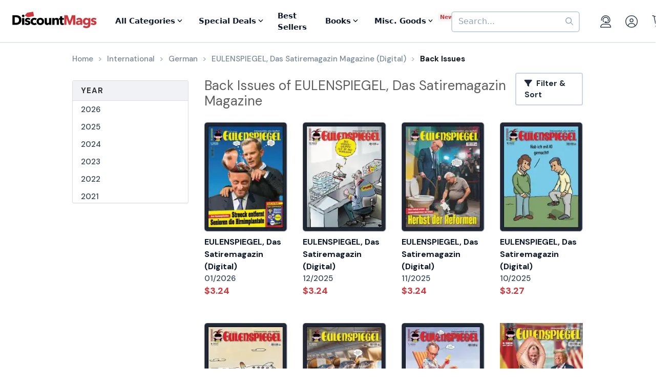

--- FILE ---
content_type: text/html; charset=UTF-8
request_url: https://www.discountmags.com/magazine/eulenspiegel-das-satiremagazin-digital/back-issues
body_size: 13004
content:
<!DOCTYPE html>
<html js-module="main" lang="en">
	<head>
        <script>
            document.write('<meta name="viewport" content="width=device-width' + (Math.min(screen.height, screen.width) <= 600 ? ', initial-scale=1, viewport-fit=cover' : '') + '">');
        </script>

                                                        		<meta charset="utf-8">
		<title>EULENSPIEGEL, Das Satiremagazin Back Issues - Digital - DiscountMags.com</title>

                    <meta http-equiv="content-language" content="en-US" />
            <link rel="alternate" hreflang="x-default" href="https://www.discountmags.com/magazine/eulenspiegel-das-satiremagazin-digital/back-issues" />
        <link rel="alternate" hreflang="en-US" href="https://www.discountmags.com/magazine/eulenspiegel-das-satiremagazin-digital/back-issues" />
        <link rel="alternate" hreflang="en-CA" href="https://www.discountmags.ca/magazine/eulenspiegel-das-satiremagazin-digital/back-issues" />
        <link rel="alternate" hreflang="en-AU" href="https://www.discountmags.com/au/magazine/eulenspiegel-das-satiremagazin-digital/back-issues" />
                    <link rel="canonical" href="https://www.discountmags.com/magazine/eulenspiegel-das-satiremagazin-digital/back-issues" />
                            <link rel="next" href="https://www.discountmags.com/magazine/eulenspiegel-das-satiremagazin-digital/back-issues?xPage=2" />
                    <meta name="description" content="Buy back issues of EULENSPIEGEL, Das Satiremagazin at DiscountMags.com">
                    <link rel="stylesheet" href="https://d3ochae1kou2ub.cloudfront.net/build/vendor.e26e7611c1116f8abfe5.s.bundle.css?04868dab33fbf91dcd5f" integrity="sha384-BWNyeOQ0sXRy9K7axHWJhQFGjOul+I7p+yfoW2cc1deABMdWivXl+Few0gPI26qX" crossorigin="anonymous"/><link rel="stylesheet" href="https://d3ochae1kou2ub.cloudfront.net/build/app.0c961be90414e0f75b69.s.bundle.css?04868dab33fbf91dcd5f" integrity="sha384-mCb/KVPZWiaopOUZKOuqY37uOiD7gsHWaPsqhwQKRF0j7YYGaD07RCoIp1icMKQ6" crossorigin="anonymous"/>                <!-- Google Fonts -->
        <link
            href="//fonts.googleapis.com/css?family=Raleway:400,700,600,500,300,200"
            rel="stylesheet"
            type="text/css"
        />
        <link
            href="https://fonts.googleapis.com/css2?family=DM+Sans:ital,wght@0,400;0,500;0,700;1,400;1,500;1,700&display=swap"
            rel="stylesheet"
        />

        <script type="text/javascript">
            if (navigator.userAgent.match(/IEMobile\/10\.0/) || navigator.userAgent.match(/MSIE 10.*Touch/)) {
                var msViewportStyle = document.createElement('style')
                msViewportStyle.appendChild(
                    document.createTextNode(
                        '@-ms-viewport{width:auto !important}'
                    )
                );
                document.querySelector('head').appendChild(msViewportStyle)
            }
        </script>

                    <script type="text/javascript">
    dataLayer = [{
        'jshop': 'legacy',
                'affiliate': {
            'username': '',
            'external_id': '0',
            'external_child_id': '0'
        },
        'visitor_state': 'OH',
        'page_type': 'back-issues',
        'google_tag_params': "",
        'power_review_product': {},
        'email': '',
        'email_hashes': null,
        'rokt_enabled': 1,
        'gaPropertyId': "UA-518340-1",
        'ga4MeasurementId': "G-X33HB42WYG",
        'ab_test_variant': null,
            }];


    function gtag(){dataLayer.push(arguments);}
</script>
<!-- Google Tag Manager -->
<script>(function(w,d,s,l,i){w[l]=w[l]||[];w[l].push({'gtm.start':
        new Date().getTime(),event:'gtm.js'});var f=d.getElementsByTagName(s)[0],
        j=d.createElement(s),dl=l!='dataLayer'?'&l='+l:'';j.async=true;j.src=
        'https://www.googletagmanager.com/gtm.js?id='+i+dl;f.parentNode.insertBefore(j,f);
})(window,document,'script','dataLayer','GTM-XNN6');</script>
<!-- End Google Tag Manager -->
<script src="https://www.googleoptimize.com/optimize.js?id=GTM-WLCTNBR"></script>                <!-- FontAwesome -->
        <script src="https://kit.fontawesome.com/a5bec034e6.js" crossorigin="anonymous"></script>


	</head>
	<body class="responsive" js-module="responsive" data-break-point="575">
                        <!-- Google Tag Manager (noscript) -->
<noscript><iframe src="https://www.googletagmanager.com/ns.html?id=GTM-XNN6"
height="0" width="0" style="display:none;visibility:hidden"></iframe></noscript>
<!-- End Google Tag Manager (noscript) -->
            <script>
    window.addEventListener('kustomerLoaded', function() {
        Kustomer.start({
            brandId: '5fa9975bd55c164c20ef9246'
        }, function () {
                            Kustomer.logout();
                    });
    });

    var script = document.createElement('script');
    script.src = 'https://cdn.kustomerapp.com/chat-web/widget.js';
    script.setAttribute('data-kustomer-api-key', 'eyJhbGciOiJIUzI1NiIsInR5cCI6IkpXVCJ9.[base64].iUwzdynuN4fLQqIVyNUgG8-VhtPQFCJWXqPCct234J4');
    window.document.body.appendChild(script);
</script>
                                                            <div id="fb-root" js-module="facebook" data-app-id="168179359313"></div>
                                                                                                        <div id="goolge-root" js-module="googleSignIn" data-client-id="517299437881.apps.googleusercontent.com"></div>
                                                        <div id="drawers" class="snap-drawers">
    <div class="snap-drawer snap-drawer-left" id="left-drawer">
    </div>
    <div class="snap-drawer snap-drawer-right" id="right-drawer">
    </div>
</div>
        <div id="viewport" js-module="responsive:fixFixed">
            <div id="outter-wrapper" class="snap-content" js-module="snapper" data-max-position="235" data-min-position="-235" data-secondary-element="#header">
                <div id="wrapper">
                                                <div js-module="reactComponent" data-component="Components.Navigation" data-props="{&quot;config&quot;:{&quot;site&quot;:{&quot;id&quot;:&quot;dm&quot;,&quot;autoRenew&quot;:{&quot;name&quot;:&quot;DiscountLock&quot;},&quot;baseUrl&quot;:&quot;https:\/\/www.discountmags.com&quot;},&quot;urlTemplates&quot;:{&quot;account&quot;:{&quot;autoRenewals&quot;:{&quot;list&quot;:&quot;\/my-account\/discountlock&quot;}}}},&quot;country&quot;:&quot;US&quot;,&quot;homeUrl&quot;:&quot;https:\/\/www.discountmags.com\/&quot;,&quot;cartUrl&quot;:&quot;https:\/\/www.discountmags.com\/cart&quot;,&quot;cartCount&quot;:0,&quot;user&quot;:null,&quot;categories&quot;:[{&quot;id&quot;:&quot;3&quot;,&quot;slug&quot;:&quot;animals-and-pets&quot;,&quot;name&quot;:&quot;Animals &amp; Pets&quot;,&quot;description&quot;:&quot;&quot;,&quot;image&quot;:&quot;&quot;,&quot;icon&quot;:&quot;dog-leashed&quot;,&quot;href&quot;:&quot;https:\/\/www.discountmags.com\/categories\/animals-and-pets&quot;},{&quot;id&quot;:&quot;4&quot;,&quot;slug&quot;:&quot;auto-and-cycles&quot;,&quot;name&quot;:&quot;Auto &amp; Cycles&quot;,&quot;description&quot;:&quot;&quot;,&quot;image&quot;:&quot;&quot;,&quot;icon&quot;:&quot;car&quot;,&quot;href&quot;:&quot;https:\/\/www.discountmags.com\/categories\/auto-and-cycles&quot;},{&quot;id&quot;:&quot;22254&quot;,&quot;slug&quot;:&quot;books&quot;,&quot;name&quot;:&quot;Books&quot;,&quot;description&quot;:&quot;&quot;,&quot;image&quot;:&quot;&quot;,&quot;icon&quot;:&quot;books&quot;,&quot;href&quot;:&quot;https:\/\/www.discountmags.com\/categories\/books&quot;},{&quot;id&quot;:&quot;6&quot;,&quot;slug&quot;:&quot;business-and-finance&quot;,&quot;name&quot;:&quot;Business &amp; Finance&quot;,&quot;description&quot;:&quot;&quot;,&quot;image&quot;:&quot;&quot;,&quot;icon&quot;:&quot;suitcase&quot;,&quot;href&quot;:&quot;https:\/\/www.discountmags.com\/categories\/business-and-finance&quot;},{&quot;id&quot;:&quot;7&quot;,&quot;slug&quot;:&quot;childrens&quot;,&quot;name&quot;:&quot;Children's&quot;,&quot;description&quot;:&quot;&quot;,&quot;image&quot;:&quot;&quot;,&quot;icon&quot;:&quot;child-reaching&quot;,&quot;href&quot;:&quot;https:\/\/www.discountmags.com\/categories\/childrens&quot;},{&quot;id&quot;:&quot;51&quot;,&quot;slug&quot;:&quot;comics-and-cartoons&quot;,&quot;name&quot;:&quot;Comics &amp; Cartoons&quot;,&quot;description&quot;:&quot;&quot;,&quot;image&quot;:&quot;&quot;,&quot;icon&quot;:&quot;puzzle-piece&quot;,&quot;href&quot;:&quot;https:\/\/www.discountmags.com\/categories\/comics-and-cartoons&quot;},{&quot;id&quot;:&quot;8&quot;,&quot;slug&quot;:&quot;computer-and-electronic&quot;,&quot;name&quot;:&quot;Computer &amp; Electronic&quot;,&quot;description&quot;:&quot;&quot;,&quot;image&quot;:&quot;&quot;,&quot;icon&quot;:&quot;computer&quot;,&quot;href&quot;:&quot;https:\/\/www.discountmags.com\/categories\/computer-and-electronic&quot;},{&quot;id&quot;:&quot;17281&quot;,&quot;slug&quot;:&quot;digital\/deals&quot;,&quot;name&quot;:&quot;Digital Magazine Deals&quot;,&quot;description&quot;:&quot;&quot;,&quot;image&quot;:&quot;&quot;,&quot;icon&quot;:&quot;tags&quot;,&quot;href&quot;:&quot;https:\/\/www.discountmags.com\/categories\/digital\/deals&quot;},{&quot;id&quot;:&quot;15956&quot;,&quot;slug&quot;:&quot;digital&quot;,&quot;name&quot;:&quot;Digital Magazine Subscriptions&quot;,&quot;description&quot;:&quot;&quot;,&quot;image&quot;:&quot;&quot;,&quot;icon&quot;:&quot;laptop-mobile&quot;,&quot;href&quot;:&quot;https:\/\/www.discountmags.com\/categories\/digital&quot;},{&quot;id&quot;:&quot;100&quot;,&quot;slug&quot;:&quot;education&quot;,&quot;name&quot;:&quot;Education&quot;,&quot;description&quot;:&quot;&quot;,&quot;image&quot;:&quot;&quot;,&quot;icon&quot;:&quot;building-columns&quot;,&quot;href&quot;:&quot;https:\/\/www.discountmags.com\/categories\/education&quot;},{&quot;id&quot;:&quot;10&quot;,&quot;slug&quot;:&quot;entertainment-and-tv&quot;,&quot;name&quot;:&quot;Entertainment &amp; TV&quot;,&quot;description&quot;:&quot;&quot;,&quot;image&quot;:&quot;&quot;,&quot;icon&quot;:&quot;tv-music&quot;,&quot;href&quot;:&quot;https:\/\/www.discountmags.com\/categories\/entertainment-and-tv&quot;},{&quot;id&quot;:&quot;91&quot;,&quot;slug&quot;:&quot;ethnic&quot;,&quot;name&quot;:&quot;Ethnic&quot;,&quot;description&quot;:&quot;&quot;,&quot;image&quot;:&quot;&quot;,&quot;icon&quot;:&quot;globe-stand&quot;,&quot;href&quot;:&quot;https:\/\/www.discountmags.com\/categories\/ethnic&quot;},{&quot;id&quot;:&quot;11&quot;,&quot;slug&quot;:&quot;family-and-parenting&quot;,&quot;name&quot;:&quot;Family &amp; Parenting&quot;,&quot;description&quot;:&quot;&quot;,&quot;image&quot;:&quot;&quot;,&quot;icon&quot;:&quot;family&quot;,&quot;href&quot;:&quot;https:\/\/www.discountmags.com\/categories\/family-and-parenting&quot;},{&quot;id&quot;:&quot;12&quot;,&quot;slug&quot;:&quot;food-and-beverage&quot;,&quot;name&quot;:&quot;Food &amp; Beverage&quot;,&quot;description&quot;:&quot;&quot;,&quot;image&quot;:&quot;&quot;,&quot;icon&quot;:&quot;utensils&quot;,&quot;href&quot;:&quot;https:\/\/www.discountmags.com\/categories\/food-and-beverage&quot;},{&quot;id&quot;:&quot;30&quot;,&quot;slug&quot;:&quot;general-interest&quot;,&quot;name&quot;:&quot;General Interest&quot;,&quot;description&quot;:&quot;&quot;,&quot;image&quot;:&quot;&quot;,&quot;icon&quot;:&quot;dot-circle&quot;,&quot;href&quot;:&quot;https:\/\/www.discountmags.com\/categories\/general-interest&quot;},{&quot;id&quot;:&quot;27&quot;,&quot;slug&quot;:&quot;health-and-fitness&quot;,&quot;name&quot;:&quot;Health &amp; Fitness&quot;,&quot;description&quot;:&quot;&quot;,&quot;image&quot;:&quot;&quot;,&quot;icon&quot;:&quot;person-running&quot;,&quot;href&quot;:&quot;https:\/\/www.discountmags.com\/categories\/health-and-fitness&quot;},{&quot;id&quot;:&quot;13&quot;,&quot;slug&quot;:&quot;hobbies-and-games&quot;,&quot;name&quot;:&quot;Hobbies &amp; Games&quot;,&quot;description&quot;:&quot;&quot;,&quot;image&quot;:&quot;&quot;,&quot;icon&quot;:&quot;dice&quot;,&quot;href&quot;:&quot;https:\/\/www.discountmags.com\/categories\/hobbies-and-games&quot;},{&quot;id&quot;:&quot;14&quot;,&quot;slug&quot;:&quot;home-and-garden&quot;,&quot;name&quot;:&quot;Home &amp; Garden&quot;,&quot;description&quot;:&quot;&quot;,&quot;image&quot;:&quot;&quot;,&quot;icon&quot;:&quot;house-chimney&quot;,&quot;href&quot;:&quot;https:\/\/www.discountmags.com\/categories\/home-and-garden&quot;},{&quot;id&quot;:&quot;26&quot;,&quot;slug&quot;:&quot;hunting-and-fishing&quot;,&quot;name&quot;:&quot;Hunting &amp; Fishing&quot;,&quot;description&quot;:&quot;&quot;,&quot;image&quot;:&quot;&quot;,&quot;icon&quot;:&quot;fishing-rod&quot;,&quot;href&quot;:&quot;https:\/\/www.discountmags.com\/categories\/hunting-and-fishing&quot;},{&quot;id&quot;:&quot;8984&quot;,&quot;slug&quot;:&quot;international&quot;,&quot;name&quot;:&quot;International&quot;,&quot;description&quot;:&quot;&quot;,&quot;image&quot;:&quot;&quot;,&quot;icon&quot;:&quot;earth-europe&quot;,&quot;href&quot;:&quot;https:\/\/www.discountmags.com\/categories\/international&quot;},{&quot;id&quot;:&quot;15&quot;,&quot;slug&quot;:&quot;lifestyle-and-culture&quot;,&quot;name&quot;:&quot;Lifestyle &amp; Culture&quot;,&quot;description&quot;:&quot;&quot;,&quot;image&quot;:&quot;&quot;,&quot;icon&quot;:&quot;pot-food&quot;,&quot;href&quot;:&quot;https:\/\/www.discountmags.com\/categories\/lifestyle-and-culture&quot;},{&quot;id&quot;:&quot;43&quot;,&quot;slug&quot;:&quot;local-and-regional&quot;,&quot;name&quot;:&quot;Local &amp; Regional&quot;,&quot;description&quot;:&quot;&quot;,&quot;image&quot;:&quot;&quot;,&quot;icon&quot;:&quot;location-dot&quot;,&quot;href&quot;:&quot;https:\/\/www.discountmags.com\/categories\/local-and-regional&quot;},{&quot;id&quot;:&quot;17&quot;,&quot;slug&quot;:&quot;mens&quot;,&quot;name&quot;:&quot;Men's&quot;,&quot;description&quot;:&quot;&quot;,&quot;image&quot;:&quot;&quot;,&quot;icon&quot;:&quot;person&quot;,&quot;href&quot;:&quot;https:\/\/www.discountmags.com\/categories\/mens&quot;},{&quot;id&quot;:&quot;24303&quot;,&quot;slug&quot;:&quot;miscellaneous-goods&quot;,&quot;name&quot;:&quot;Miscellaneous Goods&quot;,&quot;description&quot;:&quot;&quot;,&quot;image&quot;:&quot;&quot;,&quot;icon&quot;:&quot;&quot;,&quot;href&quot;:&quot;https:\/\/www.discountmags.com\/categories\/miscellaneous-goods&quot;},{&quot;id&quot;:&quot;19&quot;,&quot;slug&quot;:&quot;news-and-politics&quot;,&quot;name&quot;:&quot;News &amp; Politics&quot;,&quot;description&quot;:&quot;&quot;,&quot;image&quot;:&quot;&quot;,&quot;icon&quot;:&quot;newspaper&quot;,&quot;href&quot;:&quot;https:\/\/www.discountmags.com\/categories\/news-and-politics&quot;},{&quot;id&quot;:&quot;60&quot;,&quot;slug&quot;:&quot;profession-related&quot;,&quot;name&quot;:&quot;Profession Related&quot;,&quot;description&quot;:&quot;&quot;,&quot;image&quot;:&quot;&quot;,&quot;icon&quot;:&quot;user-tie&quot;,&quot;href&quot;:&quot;https:\/\/www.discountmags.com\/categories\/profession-related&quot;},{&quot;id&quot;:&quot;36&quot;,&quot;slug&quot;:&quot;religion-and-spirituality&quot;,&quot;name&quot;:&quot;Religion &amp; Spirituality&quot;,&quot;description&quot;:&quot;&quot;,&quot;image&quot;:&quot;&quot;,&quot;icon&quot;:&quot;hands-praying&quot;,&quot;href&quot;:&quot;https:\/\/www.discountmags.com\/categories\/religion-and-spirituality&quot;},{&quot;id&quot;:&quot;21&quot;,&quot;slug&quot;:&quot;science-and-nature&quot;,&quot;name&quot;:&quot;Science &amp; Nature&quot;,&quot;description&quot;:&quot;&quot;,&quot;image&quot;:&quot;&quot;,&quot;icon&quot;:&quot;microscope&quot;,&quot;href&quot;:&quot;https:\/\/www.discountmags.com\/categories\/science-and-nature&quot;},{&quot;id&quot;:&quot;22&quot;,&quot;slug&quot;:&quot;sports-and-recreation&quot;,&quot;name&quot;:&quot;Sports &amp; Recreation&quot;,&quot;description&quot;:&quot;&quot;,&quot;image&quot;:&quot;&quot;,&quot;icon&quot;:&quot;tennis-ball&quot;,&quot;href&quot;:&quot;https:\/\/www.discountmags.com\/categories\/sports-and-recreation&quot;},{&quot;id&quot;:&quot;23&quot;,&quot;slug&quot;:&quot;teen&quot;,&quot;name&quot;:&quot;Teen&quot;,&quot;description&quot;:&quot;&quot;,&quot;image&quot;:&quot;&quot;,&quot;icon&quot;:&quot;child&quot;,&quot;href&quot;:&quot;https:\/\/www.discountmags.com\/categories\/teen&quot;},{&quot;id&quot;:&quot;24&quot;,&quot;slug&quot;:&quot;travel-and-leisure&quot;,&quot;name&quot;:&quot;Travel &amp; Leisure&quot;,&quot;description&quot;:&quot;&quot;,&quot;image&quot;:&quot;&quot;,&quot;icon&quot;:&quot;plane&quot;,&quot;href&quot;:&quot;https:\/\/www.discountmags.com\/categories\/travel-and-leisure&quot;},{&quot;id&quot;:&quot;65&quot;,&quot;slug&quot;:&quot;bundles&quot;,&quot;name&quot;:&quot;Value Bundles&quot;,&quot;description&quot;:&quot;&quot;,&quot;image&quot;:&quot;&quot;,&quot;icon&quot;:&quot;dollar-sign&quot;,&quot;href&quot;:&quot;https:\/\/www.discountmags.com\/categories\/bundles&quot;},{&quot;id&quot;:&quot;25&quot;,&quot;slug&quot;:&quot;womens&quot;,&quot;name&quot;:&quot;Women's&quot;,&quot;description&quot;:&quot;&quot;,&quot;image&quot;:&quot;&quot;,&quot;icon&quot;:&quot;person-dress-simple&quot;,&quot;href&quot;:&quot;https:\/\/www.discountmags.com\/categories\/womens&quot;}],&quot;featuredCategories&quot;:[{&quot;id&quot;:&quot;8984&quot;,&quot;slug&quot;:&quot;international&quot;,&quot;name&quot;:&quot;International&quot;,&quot;description&quot;:&quot;&quot;,&quot;image&quot;:&quot;&quot;,&quot;icon&quot;:&quot;earth-europe&quot;,&quot;href&quot;:&quot;https:\/\/www.discountmags.com\/categories\/international&quot;},{&quot;id&quot;:&quot;4&quot;,&quot;slug&quot;:&quot;auto-and-cycles&quot;,&quot;name&quot;:&quot;Auto &amp; Cycles&quot;,&quot;description&quot;:&quot;&quot;,&quot;image&quot;:&quot;&quot;,&quot;icon&quot;:&quot;car&quot;,&quot;href&quot;:&quot;https:\/\/www.discountmags.com\/categories\/auto-and-cycles&quot;},{&quot;id&quot;:&quot;6&quot;,&quot;slug&quot;:&quot;business-and-finance&quot;,&quot;name&quot;:&quot;Business &amp; Finance&quot;,&quot;description&quot;:&quot;&quot;,&quot;image&quot;:&quot;&quot;,&quot;icon&quot;:&quot;suitcase&quot;,&quot;href&quot;:&quot;https:\/\/www.discountmags.com\/categories\/business-and-finance&quot;},{&quot;id&quot;:&quot;7&quot;,&quot;slug&quot;:&quot;childrens&quot;,&quot;name&quot;:&quot;Children's&quot;,&quot;description&quot;:&quot;&quot;,&quot;image&quot;:&quot;&quot;,&quot;icon&quot;:&quot;child-reaching&quot;,&quot;href&quot;:&quot;https:\/\/www.discountmags.com\/categories\/childrens&quot;},{&quot;id&quot;:&quot;8&quot;,&quot;slug&quot;:&quot;computer-and-electronic&quot;,&quot;name&quot;:&quot;Computer &amp; Electronic&quot;,&quot;description&quot;:&quot;&quot;,&quot;image&quot;:&quot;&quot;,&quot;icon&quot;:&quot;computer&quot;,&quot;href&quot;:&quot;https:\/\/www.discountmags.com\/categories\/computer-and-electronic&quot;},{&quot;id&quot;:&quot;10&quot;,&quot;slug&quot;:&quot;entertainment-and-tv&quot;,&quot;name&quot;:&quot;Entertainment &amp; TV&quot;,&quot;description&quot;:&quot;&quot;,&quot;image&quot;:&quot;&quot;,&quot;icon&quot;:&quot;tv-music&quot;,&quot;href&quot;:&quot;https:\/\/www.discountmags.com\/categories\/entertainment-and-tv&quot;},{&quot;id&quot;:&quot;11&quot;,&quot;slug&quot;:&quot;family-and-parenting&quot;,&quot;name&quot;:&quot;Family &amp; Parenting&quot;,&quot;description&quot;:&quot;&quot;,&quot;image&quot;:&quot;&quot;,&quot;icon&quot;:&quot;family&quot;,&quot;href&quot;:&quot;https:\/\/www.discountmags.com\/categories\/family-and-parenting&quot;},{&quot;id&quot;:&quot;12&quot;,&quot;slug&quot;:&quot;food-and-beverage&quot;,&quot;name&quot;:&quot;Food &amp; Beverage&quot;,&quot;description&quot;:&quot;&quot;,&quot;image&quot;:&quot;&quot;,&quot;icon&quot;:&quot;utensils&quot;,&quot;href&quot;:&quot;https:\/\/www.discountmags.com\/categories\/food-and-beverage&quot;},{&quot;id&quot;:&quot;27&quot;,&quot;slug&quot;:&quot;health-and-fitness&quot;,&quot;name&quot;:&quot;Health &amp; Fitness&quot;,&quot;description&quot;:&quot;&quot;,&quot;image&quot;:&quot;&quot;,&quot;icon&quot;:&quot;person-running&quot;,&quot;href&quot;:&quot;https:\/\/www.discountmags.com\/categories\/health-and-fitness&quot;},{&quot;id&quot;:&quot;14&quot;,&quot;slug&quot;:&quot;home-and-garden&quot;,&quot;name&quot;:&quot;Home &amp; Garden&quot;,&quot;description&quot;:&quot;&quot;,&quot;image&quot;:&quot;&quot;,&quot;icon&quot;:&quot;house-chimney&quot;,&quot;href&quot;:&quot;https:\/\/www.discountmags.com\/categories\/home-and-garden&quot;},{&quot;id&quot;:&quot;17&quot;,&quot;slug&quot;:&quot;mens&quot;,&quot;name&quot;:&quot;Men's&quot;,&quot;description&quot;:&quot;&quot;,&quot;image&quot;:&quot;&quot;,&quot;icon&quot;:&quot;person&quot;,&quot;href&quot;:&quot;https:\/\/www.discountmags.com\/categories\/mens&quot;},{&quot;id&quot;:&quot;19&quot;,&quot;slug&quot;:&quot;news-and-politics&quot;,&quot;name&quot;:&quot;News &amp; Politics&quot;,&quot;description&quot;:&quot;&quot;,&quot;image&quot;:&quot;&quot;,&quot;icon&quot;:&quot;newspaper&quot;,&quot;href&quot;:&quot;https:\/\/www.discountmags.com\/categories\/news-and-politics&quot;},{&quot;id&quot;:&quot;21&quot;,&quot;slug&quot;:&quot;science-and-nature&quot;,&quot;name&quot;:&quot;Science &amp; Nature&quot;,&quot;description&quot;:&quot;&quot;,&quot;image&quot;:&quot;&quot;,&quot;icon&quot;:&quot;microscope&quot;,&quot;href&quot;:&quot;https:\/\/www.discountmags.com\/categories\/science-and-nature&quot;},{&quot;id&quot;:&quot;22&quot;,&quot;slug&quot;:&quot;sports-and-recreation&quot;,&quot;name&quot;:&quot;Sports &amp; Recreation&quot;,&quot;description&quot;:&quot;&quot;,&quot;image&quot;:&quot;&quot;,&quot;icon&quot;:&quot;tennis-ball&quot;,&quot;href&quot;:&quot;https:\/\/www.discountmags.com\/categories\/sports-and-recreation&quot;},{&quot;id&quot;:&quot;24&quot;,&quot;slug&quot;:&quot;travel-and-leisure&quot;,&quot;name&quot;:&quot;Travel &amp; Leisure&quot;,&quot;description&quot;:&quot;&quot;,&quot;image&quot;:&quot;&quot;,&quot;icon&quot;:&quot;plane&quot;,&quot;href&quot;:&quot;https:\/\/www.discountmags.com\/categories\/travel-and-leisure&quot;},{&quot;id&quot;:&quot;65&quot;,&quot;slug&quot;:&quot;bundles&quot;,&quot;name&quot;:&quot;Value Bundles&quot;,&quot;description&quot;:&quot;&quot;,&quot;image&quot;:&quot;&quot;,&quot;icon&quot;:&quot;dollar-sign&quot;,&quot;href&quot;:&quot;https:\/\/www.discountmags.com\/categories\/bundles&quot;},{&quot;id&quot;:&quot;25&quot;,&quot;slug&quot;:&quot;womens&quot;,&quot;name&quot;:&quot;Women's&quot;,&quot;description&quot;:&quot;&quot;,&quot;image&quot;:&quot;&quot;,&quot;icon&quot;:&quot;person-dress-simple&quot;,&quot;href&quot;:&quot;https:\/\/www.discountmags.com\/categories\/womens&quot;}],&quot;booksCategories&quot;:[{&quot;id&quot;:&quot;22269&quot;,&quot;slug&quot;:&quot;antiques-and-collectibles-books&quot;,&quot;name&quot;:&quot;Antiques &amp; Collectibles&quot;,&quot;description&quot;:&quot;&quot;,&quot;image&quot;:&quot;&quot;,&quot;icon&quot;:&quot;scroll-old&quot;,&quot;href&quot;:&quot;https:\/\/www.discountmags.com\/categories\/antiques-and-collectibles-books&quot;},{&quot;id&quot;:&quot;22270&quot;,&quot;slug&quot;:&quot;architecture-books&quot;,&quot;name&quot;:&quot;Architecture&quot;,&quot;description&quot;:&quot;&quot;,&quot;image&quot;:&quot;&quot;,&quot;icon&quot;:&quot;monument&quot;,&quot;href&quot;:&quot;https:\/\/www.discountmags.com\/categories\/architecture-books&quot;},{&quot;id&quot;:&quot;22271&quot;,&quot;slug&quot;:&quot;art-books&quot;,&quot;name&quot;:&quot;Art&quot;,&quot;description&quot;:&quot;&quot;,&quot;image&quot;:&quot;&quot;,&quot;icon&quot;:&quot;paint-brush-alt&quot;,&quot;href&quot;:&quot;https:\/\/www.discountmags.com\/categories\/art-books&quot;},{&quot;id&quot;:&quot;22272&quot;,&quot;slug&quot;:&quot;bibles&quot;,&quot;name&quot;:&quot;Bibles&quot;,&quot;description&quot;:&quot;&quot;,&quot;image&quot;:&quot;&quot;,&quot;icon&quot;:&quot;bible&quot;,&quot;href&quot;:&quot;https:\/\/www.discountmags.com\/categories\/bibles&quot;},{&quot;id&quot;:&quot;22273&quot;,&quot;slug&quot;:&quot;biography-and-autobiography-books&quot;,&quot;name&quot;:&quot;Biography &amp; Autobiography&quot;,&quot;description&quot;:&quot;&quot;,&quot;image&quot;:&quot;&quot;,&quot;icon&quot;:&quot;book-user&quot;,&quot;href&quot;:&quot;https:\/\/www.discountmags.com\/categories\/biography-and-autobiography-books&quot;},{&quot;id&quot;:&quot;22303&quot;,&quot;slug&quot;:&quot;body-mind-and-spirit-books&quot;,&quot;name&quot;:&quot;Body, Mind &amp; Spirit&quot;,&quot;description&quot;:&quot;&quot;,&quot;image&quot;:&quot;&quot;,&quot;icon&quot;:&quot;spa&quot;,&quot;href&quot;:&quot;https:\/\/www.discountmags.com\/categories\/body-mind-and-spirit-books&quot;},{&quot;id&quot;:&quot;22274&quot;,&quot;slug&quot;:&quot;business-and-economics-books&quot;,&quot;name&quot;:&quot;Business &amp; Economics&quot;,&quot;description&quot;:&quot;&quot;,&quot;image&quot;:&quot;&quot;,&quot;icon&quot;:&quot;user-chart&quot;,&quot;href&quot;:&quot;https:\/\/www.discountmags.com\/categories\/business-and-economics-books&quot;},{&quot;id&quot;:&quot;22275&quot;,&quot;slug&quot;:&quot;comics-and-graphic-novels&quot;,&quot;name&quot;:&quot;Comics &amp; Graphic Novels&quot;,&quot;description&quot;:&quot;&quot;,&quot;image&quot;:&quot;&quot;,&quot;icon&quot;:&quot;galaxy&quot;,&quot;href&quot;:&quot;https:\/\/www.discountmags.com\/categories\/comics-and-graphic-novels&quot;},{&quot;id&quot;:&quot;22277&quot;,&quot;slug&quot;:&quot;computers-books&quot;,&quot;name&quot;:&quot;Computers&quot;,&quot;description&quot;:&quot;&quot;,&quot;image&quot;:&quot;&quot;,&quot;icon&quot;:&quot;laptop&quot;,&quot;href&quot;:&quot;https:\/\/www.discountmags.com\/categories\/computers-books&quot;},{&quot;id&quot;:&quot;22276&quot;,&quot;slug&quot;:&quot;cooking-books&quot;,&quot;name&quot;:&quot;Cooking&quot;,&quot;description&quot;:&quot;&quot;,&quot;image&quot;:&quot;&quot;,&quot;icon&quot;:&quot;utensils&quot;,&quot;href&quot;:&quot;https:\/\/www.discountmags.com\/categories\/cooking-books&quot;},{&quot;id&quot;:&quot;22278&quot;,&quot;slug&quot;:&quot;crafts-and-hobbies-books&quot;,&quot;name&quot;:&quot;Crafts &amp; Hobbies&quot;,&quot;description&quot;:&quot;&quot;,&quot;image&quot;:&quot;&quot;,&quot;icon&quot;:&quot;palette&quot;,&quot;href&quot;:&quot;https:\/\/www.discountmags.com\/categories\/crafts-and-hobbies-books&quot;},{&quot;id&quot;:&quot;22279&quot;,&quot;slug&quot;:&quot;design-books&quot;,&quot;name&quot;:&quot;Design&quot;,&quot;description&quot;:&quot;&quot;,&quot;image&quot;:&quot;&quot;,&quot;icon&quot;:&quot;pencil-paintbrush&quot;,&quot;href&quot;:&quot;https:\/\/www.discountmags.com\/categories\/design-books&quot;},{&quot;id&quot;:&quot;22280&quot;,&quot;slug&quot;:&quot;drama-books&quot;,&quot;name&quot;:&quot;Drama&quot;,&quot;description&quot;:&quot;&quot;,&quot;image&quot;:&quot;&quot;,&quot;icon&quot;:&quot;camera-movie&quot;,&quot;href&quot;:&quot;https:\/\/www.discountmags.com\/categories\/drama-books&quot;},{&quot;id&quot;:&quot;22281&quot;,&quot;slug&quot;:&quot;education-books&quot;,&quot;name&quot;:&quot;Education&quot;,&quot;description&quot;:&quot;&quot;,&quot;image&quot;:&quot;&quot;,&quot;icon&quot;:&quot;chalkboard-teacher&quot;,&quot;href&quot;:&quot;https:\/\/www.discountmags.com\/categories\/education-books&quot;},{&quot;id&quot;:&quot;22282&quot;,&quot;slug&quot;:&quot;family-and-relationships-books&quot;,&quot;name&quot;:&quot;Family &amp; Relationships&quot;,&quot;description&quot;:&quot;&quot;,&quot;image&quot;:&quot;&quot;,&quot;icon&quot;:&quot;people-arrows&quot;,&quot;href&quot;:&quot;https:\/\/www.discountmags.com\/categories\/family-and-relationships-books&quot;},{&quot;id&quot;:&quot;22283&quot;,&quot;slug&quot;:&quot;fiction-books&quot;,&quot;name&quot;:&quot;Fiction&quot;,&quot;description&quot;:&quot;&quot;,&quot;image&quot;:&quot;&quot;,&quot;icon&quot;:&quot;user-visor&quot;,&quot;href&quot;:&quot;https:\/\/www.discountmags.com\/categories\/fiction-books&quot;},{&quot;id&quot;:&quot;22284&quot;,&quot;slug&quot;:&quot;foreign-language-study-books&quot;,&quot;name&quot;:&quot;Foreign Language Study&quot;,&quot;description&quot;:&quot;&quot;,&quot;image&quot;:&quot;&quot;,&quot;icon&quot;:&quot;globe-stand&quot;,&quot;href&quot;:&quot;https:\/\/www.discountmags.com\/categories\/foreign-language-study-books&quot;},{&quot;id&quot;:&quot;22285&quot;,&quot;slug&quot;:&quot;games-and-activities-books&quot;,&quot;name&quot;:&quot;Games &amp; Activities&quot;,&quot;description&quot;:&quot;&quot;,&quot;image&quot;:&quot;&quot;,&quot;icon&quot;:&quot;game-board&quot;,&quot;href&quot;:&quot;https:\/\/www.discountmags.com\/categories\/games-and-activities-books&quot;},{&quot;id&quot;:&quot;22286&quot;,&quot;slug&quot;:&quot;gardening-books&quot;,&quot;name&quot;:&quot;Gardening&quot;,&quot;description&quot;:&quot;&quot;,&quot;image&quot;:&quot;&quot;,&quot;icon&quot;:&quot;seedling&quot;,&quot;href&quot;:&quot;https:\/\/www.discountmags.com\/categories\/gardening-books&quot;},{&quot;id&quot;:&quot;22287&quot;,&quot;slug&quot;:&quot;health-and-fitness-books&quot;,&quot;name&quot;:&quot;Health &amp; Fitness&quot;,&quot;description&quot;:&quot;&quot;,&quot;image&quot;:&quot;&quot;,&quot;icon&quot;:&quot;heartbeat&quot;,&quot;href&quot;:&quot;https:\/\/www.discountmags.com\/categories\/health-and-fitness-books&quot;},{&quot;id&quot;:&quot;22288&quot;,&quot;slug&quot;:&quot;history-books&quot;,&quot;name&quot;:&quot;History&quot;,&quot;description&quot;:&quot;&quot;,&quot;image&quot;:&quot;&quot;,&quot;icon&quot;:&quot;history&quot;,&quot;href&quot;:&quot;https:\/\/www.discountmags.com\/categories\/history-books&quot;},{&quot;id&quot;:&quot;22289&quot;,&quot;slug&quot;:&quot;house-and-home-books&quot;,&quot;name&quot;:&quot;House &amp; Home&quot;,&quot;description&quot;:&quot;&quot;,&quot;image&quot;:&quot;&quot;,&quot;icon&quot;:&quot;house&quot;,&quot;href&quot;:&quot;https:\/\/www.discountmags.com\/categories\/house-and-home-books&quot;},{&quot;id&quot;:&quot;22290&quot;,&quot;slug&quot;:&quot;humor-books&quot;,&quot;name&quot;:&quot;Humor&quot;,&quot;description&quot;:&quot;&quot;,&quot;image&quot;:&quot;&quot;,&quot;icon&quot;:&quot;laugh-squint&quot;,&quot;href&quot;:&quot;https:\/\/www.discountmags.com\/categories\/humor-books&quot;},{&quot;id&quot;:&quot;22292&quot;,&quot;slug&quot;:&quot;juvenile-fiction-books&quot;,&quot;name&quot;:&quot;Juvenile Fiction&quot;,&quot;description&quot;:&quot;&quot;,&quot;image&quot;:&quot;&quot;,&quot;icon&quot;:&quot;puzzle-piece&quot;,&quot;href&quot;:&quot;https:\/\/www.discountmags.com\/categories\/juvenile-fiction-books&quot;},{&quot;id&quot;:&quot;22291&quot;,&quot;slug&quot;:&quot;juvenile-nonfiction-books&quot;,&quot;name&quot;:&quot;Juvenile Nonfiction&quot;,&quot;description&quot;:&quot;&quot;,&quot;image&quot;:&quot;&quot;,&quot;icon&quot;:&quot;book-open&quot;,&quot;href&quot;:&quot;https:\/\/www.discountmags.com\/categories\/juvenile-nonfiction-books&quot;},{&quot;id&quot;:&quot;22293&quot;,&quot;slug&quot;:&quot;language-arts-and-disciplines-books&quot;,&quot;name&quot;:&quot;Language Arts &amp; Disciplines&quot;,&quot;description&quot;:&quot;&quot;,&quot;image&quot;:&quot;&quot;,&quot;icon&quot;:&quot;podium&quot;,&quot;href&quot;:&quot;https:\/\/www.discountmags.com\/categories\/language-arts-and-disciplines-books&quot;},{&quot;id&quot;:&quot;22294&quot;,&quot;slug&quot;:&quot;law-books&quot;,&quot;name&quot;:&quot;Law&quot;,&quot;description&quot;:&quot;&quot;,&quot;image&quot;:&quot;&quot;,&quot;icon&quot;:&quot;gavel&quot;,&quot;href&quot;:&quot;https:\/\/www.discountmags.com\/categories\/law-books&quot;},{&quot;id&quot;:&quot;22295&quot;,&quot;slug&quot;:&quot;literary-collections&quot;,&quot;name&quot;:&quot;Literary Collections&quot;,&quot;description&quot;:&quot;&quot;,&quot;image&quot;:&quot;&quot;,&quot;icon&quot;:&quot;books&quot;,&quot;href&quot;:&quot;https:\/\/www.discountmags.com\/categories\/literary-collections&quot;},{&quot;id&quot;:&quot;22296&quot;,&quot;slug&quot;:&quot;literary-criticism-books&quot;,&quot;name&quot;:&quot;Literary Criticism&quot;,&quot;description&quot;:&quot;&quot;,&quot;image&quot;:&quot;&quot;,&quot;icon&quot;:&quot;circle-notch&quot;,&quot;href&quot;:&quot;https:\/\/www.discountmags.com\/categories\/literary-criticism-books&quot;},{&quot;id&quot;:&quot;24509&quot;,&quot;slug&quot;:&quot;maps-and-atlases&quot;,&quot;name&quot;:&quot;Maps &amp; Atlases&quot;,&quot;description&quot;:&quot;&quot;,&quot;image&quot;:&quot;&quot;,&quot;icon&quot;:&quot;map&quot;,&quot;href&quot;:&quot;https:\/\/www.discountmags.com\/categories\/maps-and-atlases&quot;},{&quot;id&quot;:&quot;22297&quot;,&quot;slug&quot;:&quot;mathematics-books&quot;,&quot;name&quot;:&quot;Mathematics&quot;,&quot;description&quot;:&quot;&quot;,&quot;image&quot;:&quot;&quot;,&quot;icon&quot;:&quot;square-root-alt&quot;,&quot;href&quot;:&quot;https:\/\/www.discountmags.com\/categories\/mathematics-books&quot;},{&quot;id&quot;:&quot;22298&quot;,&quot;slug&quot;:&quot;medical-books&quot;,&quot;name&quot;:&quot;Medical&quot;,&quot;description&quot;:&quot;&quot;,&quot;image&quot;:&quot;&quot;,&quot;icon&quot;:&quot;notes-medical&quot;,&quot;href&quot;:&quot;https:\/\/www.discountmags.com\/categories\/medical-books&quot;},{&quot;id&quot;:&quot;22300&quot;,&quot;slug&quot;:&quot;music-books&quot;,&quot;name&quot;:&quot;Music&quot;,&quot;description&quot;:&quot;&quot;,&quot;image&quot;:&quot;&quot;,&quot;icon&quot;:&quot;music&quot;,&quot;href&quot;:&quot;https:\/\/www.discountmags.com\/categories\/music-books&quot;},{&quot;id&quot;:&quot;22301&quot;,&quot;slug&quot;:&quot;nature-books&quot;,&quot;name&quot;:&quot;Nature&quot;,&quot;description&quot;:&quot;&quot;,&quot;image&quot;:&quot;&quot;,&quot;icon&quot;:&quot;tree-alt&quot;,&quot;href&quot;:&quot;https:\/\/www.discountmags.com\/categories\/nature-books&quot;},{&quot;id&quot;:&quot;22302&quot;,&quot;slug&quot;:&quot;non-classifiable-books&quot;,&quot;name&quot;:&quot;Non-Classifiable&quot;,&quot;description&quot;:&quot;&quot;,&quot;image&quot;:&quot;&quot;,&quot;icon&quot;:&quot;square&quot;,&quot;href&quot;:&quot;https:\/\/www.discountmags.com\/categories\/non-classifiable-books&quot;},{&quot;id&quot;:&quot;22304&quot;,&quot;slug&quot;:&quot;performing-arts-books&quot;,&quot;name&quot;:&quot;Performing Arts&quot;,&quot;description&quot;:&quot;&quot;,&quot;image&quot;:&quot;&quot;,&quot;icon&quot;:&quot;theater-masks&quot;,&quot;href&quot;:&quot;https:\/\/www.discountmags.com\/categories\/performing-arts-books&quot;},{&quot;id&quot;:&quot;22305&quot;,&quot;slug&quot;:&quot;pets-books&quot;,&quot;name&quot;:&quot;Pets&quot;,&quot;description&quot;:&quot;&quot;,&quot;image&quot;:&quot;&quot;,&quot;icon&quot;:&quot;paw&quot;,&quot;href&quot;:&quot;https:\/\/www.discountmags.com\/categories\/pets-books&quot;},{&quot;id&quot;:&quot;22306&quot;,&quot;slug&quot;:&quot;philosophy-books&quot;,&quot;name&quot;:&quot;Philosophy&quot;,&quot;description&quot;:&quot;&quot;,&quot;image&quot;:&quot;&quot;,&quot;icon&quot;:&quot;head-side-brain&quot;,&quot;href&quot;:&quot;https:\/\/www.discountmags.com\/categories\/philosophy-books&quot;},{&quot;id&quot;:&quot;22307&quot;,&quot;slug&quot;:&quot;photography-books&quot;,&quot;name&quot;:&quot;Photography&quot;,&quot;description&quot;:&quot;&quot;,&quot;image&quot;:&quot;&quot;,&quot;icon&quot;:&quot;camera&quot;,&quot;href&quot;:&quot;https:\/\/www.discountmags.com\/categories\/photography-books&quot;},{&quot;id&quot;:&quot;22308&quot;,&quot;slug&quot;:&quot;poetry-books&quot;,&quot;name&quot;:&quot;Poetry&quot;,&quot;description&quot;:&quot;&quot;,&quot;image&quot;:&quot;&quot;,&quot;icon&quot;:&quot;feather-alt&quot;,&quot;href&quot;:&quot;https:\/\/www.discountmags.com\/categories\/poetry-books&quot;},{&quot;id&quot;:&quot;22309&quot;,&quot;slug&quot;:&quot;political-science-books&quot;,&quot;name&quot;:&quot;Political Science&quot;,&quot;description&quot;:&quot;&quot;,&quot;image&quot;:&quot;&quot;,&quot;icon&quot;:&quot;podium-star&quot;,&quot;href&quot;:&quot;https:\/\/www.discountmags.com\/categories\/political-science-books&quot;},{&quot;id&quot;:&quot;22311&quot;,&quot;slug&quot;:&quot;psychology-books&quot;,&quot;name&quot;:&quot;Psychology&quot;,&quot;description&quot;:&quot;&quot;,&quot;image&quot;:&quot;&quot;,&quot;icon&quot;:&quot;brain&quot;,&quot;href&quot;:&quot;https:\/\/www.discountmags.com\/categories\/psychology-books&quot;},{&quot;id&quot;:&quot;22312&quot;,&quot;slug&quot;:&quot;reference-books&quot;,&quot;name&quot;:&quot;Reference&quot;,&quot;description&quot;:&quot;&quot;,&quot;image&quot;:&quot;&quot;,&quot;icon&quot;:&quot;asterisk&quot;,&quot;href&quot;:&quot;https:\/\/www.discountmags.com\/categories\/reference-books&quot;},{&quot;id&quot;:&quot;22313&quot;,&quot;slug&quot;:&quot;religion-books&quot;,&quot;name&quot;:&quot;Religion&quot;,&quot;description&quot;:&quot;&quot;,&quot;image&quot;:&quot;&quot;,&quot;icon&quot;:&quot;cross&quot;,&quot;href&quot;:&quot;https:\/\/www.discountmags.com\/categories\/religion-books&quot;},{&quot;id&quot;:&quot;22314&quot;,&quot;slug&quot;:&quot;science-books&quot;,&quot;name&quot;:&quot;Science&quot;,&quot;description&quot;:&quot;&quot;,&quot;image&quot;:&quot;&quot;,&quot;icon&quot;:&quot;flask&quot;,&quot;href&quot;:&quot;https:\/\/www.discountmags.com\/categories\/science-books&quot;},{&quot;id&quot;:&quot;22315&quot;,&quot;slug&quot;:&quot;self-help-books&quot;,&quot;name&quot;:&quot;Self-Help&quot;,&quot;description&quot;:&quot;&quot;,&quot;image&quot;:&quot;&quot;,&quot;icon&quot;:&quot;heart&quot;,&quot;href&quot;:&quot;https:\/\/www.discountmags.com\/categories\/self-help-books&quot;},{&quot;id&quot;:&quot;22316&quot;,&quot;slug&quot;:&quot;social-science-books&quot;,&quot;name&quot;:&quot;Social Science&quot;,&quot;description&quot;:&quot;&quot;,&quot;image&quot;:&quot;&quot;,&quot;icon&quot;:&quot;users&quot;,&quot;href&quot;:&quot;https:\/\/www.discountmags.com\/categories\/social-science-books&quot;},{&quot;id&quot;:&quot;22317&quot;,&quot;slug&quot;:&quot;sports-and-recreation-books&quot;,&quot;name&quot;:&quot;Sports &amp; Recreation&quot;,&quot;description&quot;:&quot;&quot;,&quot;image&quot;:&quot;&quot;,&quot;icon&quot;:&quot;football-ball&quot;,&quot;href&quot;:&quot;https:\/\/www.discountmags.com\/categories\/sports-and-recreation-books&quot;},{&quot;id&quot;:&quot;22318&quot;,&quot;slug&quot;:&quot;study-aids-books&quot;,&quot;name&quot;:&quot;Study Aids&quot;,&quot;description&quot;:&quot;&quot;,&quot;image&quot;:&quot;&quot;,&quot;icon&quot;:&quot;user-graduate&quot;,&quot;href&quot;:&quot;https:\/\/www.discountmags.com\/categories\/study-aids-books&quot;},{&quot;id&quot;:&quot;22319&quot;,&quot;slug&quot;:&quot;technology-and-engineering-books&quot;,&quot;name&quot;:&quot;Technology &amp; Engineering&quot;,&quot;description&quot;:&quot;&quot;,&quot;image&quot;:&quot;&quot;,&quot;icon&quot;:&quot;microscope&quot;,&quot;href&quot;:&quot;https:\/\/www.discountmags.com\/categories\/technology-and-engineering-books&quot;},{&quot;id&quot;:&quot;22320&quot;,&quot;slug&quot;:&quot;transportation-books&quot;,&quot;name&quot;:&quot;Transportation&quot;,&quot;description&quot;:&quot;&quot;,&quot;image&quot;:&quot;&quot;,&quot;icon&quot;:&quot;cars&quot;,&quot;href&quot;:&quot;https:\/\/www.discountmags.com\/categories\/transportation-books&quot;},{&quot;id&quot;:&quot;22322&quot;,&quot;slug&quot;:&quot;travel-books&quot;,&quot;name&quot;:&quot;Travel&quot;,&quot;description&quot;:&quot;&quot;,&quot;image&quot;:&quot;&quot;,&quot;icon&quot;:&quot;earth-africa&quot;,&quot;href&quot;:&quot;https:\/\/www.discountmags.com\/categories\/travel-books&quot;},{&quot;id&quot;:&quot;22321&quot;,&quot;slug&quot;:&quot;true-crime-books&quot;,&quot;name&quot;:&quot;True Crime&quot;,&quot;description&quot;:&quot;&quot;,&quot;image&quot;:&quot;&quot;,&quot;icon&quot;:&quot;user-secret&quot;,&quot;href&quot;:&quot;https:\/\/www.discountmags.com\/categories\/true-crime-books&quot;},{&quot;id&quot;:&quot;22323&quot;,&quot;slug&quot;:&quot;young-adult-fiction-books&quot;,&quot;name&quot;:&quot;Young Adult Fiction&quot;,&quot;description&quot;:&quot;&quot;,&quot;image&quot;:&quot;&quot;,&quot;icon&quot;:&quot;transporter&quot;,&quot;href&quot;:&quot;https:\/\/www.discountmags.com\/categories\/young-adult-fiction-books&quot;},{&quot;id&quot;:&quot;22324&quot;,&quot;slug&quot;:&quot;young-adult-nonfiction-books&quot;,&quot;name&quot;:&quot;Young Adult Nonfiction&quot;,&quot;description&quot;:&quot;&quot;,&quot;image&quot;:&quot;&quot;,&quot;icon&quot;:&quot;stream&quot;,&quot;href&quot;:&quot;https:\/\/www.discountmags.com\/categories\/young-adult-nonfiction-books&quot;}],&quot;featuredBooksCategories&quot;:[{&quot;id&quot;:&quot;22273&quot;,&quot;slug&quot;:&quot;biography-and-autobiography-books&quot;,&quot;name&quot;:&quot;Biography &amp; Autobiography&quot;,&quot;description&quot;:&quot;&quot;,&quot;image&quot;:&quot;&quot;,&quot;icon&quot;:&quot;book-user&quot;,&quot;href&quot;:&quot;https:\/\/www.discountmags.com\/categories\/biography-and-autobiography-books&quot;},{&quot;id&quot;:&quot;22276&quot;,&quot;slug&quot;:&quot;cooking-books&quot;,&quot;name&quot;:&quot;Cooking&quot;,&quot;description&quot;:&quot;&quot;,&quot;image&quot;:&quot;&quot;,&quot;icon&quot;:&quot;utensils&quot;,&quot;href&quot;:&quot;https:\/\/www.discountmags.com\/categories\/cooking-books&quot;},{&quot;id&quot;:&quot;22280&quot;,&quot;slug&quot;:&quot;drama-books&quot;,&quot;name&quot;:&quot;Drama&quot;,&quot;description&quot;:&quot;&quot;,&quot;image&quot;:&quot;&quot;,&quot;icon&quot;:&quot;camera-movie&quot;,&quot;href&quot;:&quot;https:\/\/www.discountmags.com\/categories\/drama-books&quot;},{&quot;id&quot;:&quot;22283&quot;,&quot;slug&quot;:&quot;fiction-books&quot;,&quot;name&quot;:&quot;Fiction&quot;,&quot;description&quot;:&quot;&quot;,&quot;image&quot;:&quot;&quot;,&quot;icon&quot;:&quot;user-visor&quot;,&quot;href&quot;:&quot;https:\/\/www.discountmags.com\/categories\/fiction-books&quot;},{&quot;id&quot;:&quot;22313&quot;,&quot;slug&quot;:&quot;religion-books&quot;,&quot;name&quot;:&quot;Religion&quot;,&quot;description&quot;:&quot;&quot;,&quot;image&quot;:&quot;&quot;,&quot;icon&quot;:&quot;cross&quot;,&quot;href&quot;:&quot;https:\/\/www.discountmags.com\/categories\/religion-books&quot;},{&quot;id&quot;:&quot;22315&quot;,&quot;slug&quot;:&quot;self-help-books&quot;,&quot;name&quot;:&quot;Self-Help&quot;,&quot;description&quot;:&quot;&quot;,&quot;image&quot;:&quot;&quot;,&quot;icon&quot;:&quot;heart&quot;,&quot;href&quot;:&quot;https:\/\/www.discountmags.com\/categories\/self-help-books&quot;}],&quot;miscGoodsCategories&quot;:[{&quot;id&quot;:&quot;24452&quot;,&quot;slug&quot;:&quot;apparel-and-accessories&quot;,&quot;name&quot;:&quot;Apparel &amp; Accessories&quot;,&quot;description&quot;:&quot;&quot;,&quot;image&quot;:&quot;&quot;,&quot;icon&quot;:&quot;tshirt&quot;,&quot;href&quot;:&quot;https:\/\/www.discountmags.com\/categories\/apparel-and-accessories&quot;},{&quot;id&quot;:&quot;24459&quot;,&quot;slug&quot;:&quot;arts-and-entertainment&quot;,&quot;name&quot;:&quot;Arts &amp; Entertainment&quot;,&quot;description&quot;:&quot;&quot;,&quot;image&quot;:&quot;&quot;,&quot;icon&quot;:&quot;palette&quot;,&quot;href&quot;:&quot;https:\/\/www.discountmags.com\/categories\/arts-and-entertainment&quot;},{&quot;id&quot;:&quot;24486&quot;,&quot;slug&quot;:&quot;home-and-garden-172&quot;,&quot;name&quot;:&quot;Home &amp; Garden&quot;,&quot;description&quot;:&quot;&quot;,&quot;image&quot;:&quot;&quot;,&quot;icon&quot;:&quot;home&quot;,&quot;href&quot;:&quot;https:\/\/www.discountmags.com\/categories\/home-and-garden-172&quot;},{&quot;id&quot;:&quot;24457&quot;,&quot;slug&quot;:&quot;luggage-and-bags&quot;,&quot;name&quot;:&quot;Luggage &amp; Bags&quot;,&quot;description&quot;:&quot;&quot;,&quot;image&quot;:&quot;&quot;,&quot;icon&quot;:&quot;suitcase&quot;,&quot;href&quot;:&quot;https:\/\/www.discountmags.com\/categories\/luggage-and-bags&quot;},{&quot;id&quot;:&quot;24533&quot;,&quot;slug&quot;:&quot;media&quot;,&quot;name&quot;:&quot;Media&quot;,&quot;description&quot;:&quot;&quot;,&quot;image&quot;:&quot;&quot;,&quot;icon&quot;:&quot;photo-film-music&quot;,&quot;href&quot;:&quot;https:\/\/www.discountmags.com\/categories\/media&quot;},{&quot;id&quot;:&quot;24462&quot;,&quot;slug&quot;:&quot;office-supplies&quot;,&quot;name&quot;:&quot;Office Supplies&quot;,&quot;description&quot;:&quot;&quot;,&quot;image&quot;:&quot;&quot;,&quot;icon&quot;:&quot;print&quot;,&quot;href&quot;:&quot;https:\/\/www.discountmags.com\/categories\/office-supplies&quot;},{&quot;id&quot;:&quot;24491&quot;,&quot;slug&quot;:&quot;religious-and-ceremonial&quot;,&quot;name&quot;:&quot;Religious &amp; Ceremonial&quot;,&quot;description&quot;:&quot;&quot;,&quot;image&quot;:&quot;&quot;,&quot;icon&quot;:&quot;praying-hands&quot;,&quot;href&quot;:&quot;https:\/\/www.discountmags.com\/categories\/religious-and-ceremonial&quot;},{&quot;id&quot;:&quot;24474&quot;,&quot;slug&quot;:&quot;toys-and-games&quot;,&quot;name&quot;:&quot;Toys &amp; Games&quot;,&quot;description&quot;:&quot;&quot;,&quot;image&quot;:&quot;&quot;,&quot;icon&quot;:&quot;puzzle-piece-simple&quot;,&quot;href&quot;:&quot;https:\/\/www.discountmags.com\/categories\/toys-and-games&quot;}],&quot;featuredMiscGoodsCategories&quot;:[{&quot;id&quot;:&quot;24452&quot;,&quot;slug&quot;:&quot;apparel-and-accessories&quot;,&quot;name&quot;:&quot;Apparel &amp; Accessories&quot;,&quot;description&quot;:&quot;&quot;,&quot;image&quot;:&quot;&quot;,&quot;icon&quot;:&quot;tshirt&quot;,&quot;href&quot;:&quot;https:\/\/www.discountmags.com\/categories\/apparel-and-accessories&quot;},{&quot;id&quot;:&quot;24459&quot;,&quot;slug&quot;:&quot;arts-and-entertainment&quot;,&quot;name&quot;:&quot;Arts &amp; Entertainment&quot;,&quot;description&quot;:&quot;&quot;,&quot;image&quot;:&quot;&quot;,&quot;icon&quot;:&quot;palette&quot;,&quot;href&quot;:&quot;https:\/\/www.discountmags.com\/categories\/arts-and-entertainment&quot;},{&quot;id&quot;:&quot;24486&quot;,&quot;slug&quot;:&quot;home-and-garden-172&quot;,&quot;name&quot;:&quot;Home &amp; Garden&quot;,&quot;description&quot;:&quot;&quot;,&quot;image&quot;:&quot;&quot;,&quot;icon&quot;:&quot;home&quot;,&quot;href&quot;:&quot;https:\/\/www.discountmags.com\/categories\/home-and-garden-172&quot;},{&quot;id&quot;:&quot;24457&quot;,&quot;slug&quot;:&quot;luggage-and-bags&quot;,&quot;name&quot;:&quot;Luggage &amp; Bags&quot;,&quot;description&quot;:&quot;&quot;,&quot;image&quot;:&quot;&quot;,&quot;icon&quot;:&quot;suitcase&quot;,&quot;href&quot;:&quot;https:\/\/www.discountmags.com\/categories\/luggage-and-bags&quot;},{&quot;id&quot;:&quot;24533&quot;,&quot;slug&quot;:&quot;media&quot;,&quot;name&quot;:&quot;Media&quot;,&quot;description&quot;:&quot;&quot;,&quot;image&quot;:&quot;&quot;,&quot;icon&quot;:&quot;photo-film-music&quot;,&quot;href&quot;:&quot;https:\/\/www.discountmags.com\/categories\/media&quot;},{&quot;id&quot;:&quot;24462&quot;,&quot;slug&quot;:&quot;office-supplies&quot;,&quot;name&quot;:&quot;Office Supplies&quot;,&quot;description&quot;:&quot;&quot;,&quot;image&quot;:&quot;&quot;,&quot;icon&quot;:&quot;print&quot;,&quot;href&quot;:&quot;https:\/\/www.discountmags.com\/categories\/office-supplies&quot;},{&quot;id&quot;:&quot;24491&quot;,&quot;slug&quot;:&quot;religious-and-ceremonial&quot;,&quot;name&quot;:&quot;Religious &amp; Ceremonial&quot;,&quot;description&quot;:&quot;&quot;,&quot;image&quot;:&quot;&quot;,&quot;icon&quot;:&quot;praying-hands&quot;,&quot;href&quot;:&quot;https:\/\/www.discountmags.com\/categories\/religious-and-ceremonial&quot;},{&quot;id&quot;:&quot;24474&quot;,&quot;slug&quot;:&quot;toys-and-games&quot;,&quot;name&quot;:&quot;Toys &amp; Games&quot;,&quot;description&quot;:&quot;&quot;,&quot;image&quot;:&quot;&quot;,&quot;icon&quot;:&quot;puzzle-piece-simple&quot;,&quot;href&quot;:&quot;https:\/\/www.discountmags.com\/categories\/toys-and-games&quot;}]}"></div>
    

                                                                                                    <main id="main" role="main"class="bs4">
                            <div class="container">
                                                                
                                                                                    <ol class="breadcrumb" itemscope itemtype="http://schema.org/BreadcrumbList">
        <li itemprop="itemListElement" itemscope itemtype="http://schema.org/ListItem">
            <meta itemprop="position" content="1" />
            <a href="https://www.discountmags.com/" itemprop="item">
                <span itemprop="name">Home</span>
            </a>
        </li>
                        <li itemprop="itemListElement" itemscope itemtype="http://schema.org/ListItem">
            <meta itemprop="position" content="2" />
            <a href="https://www.discountmags.com/categories/international" itemprop="item">
                <span itemprop="name">International</span>
            </a>
        </li>
                <li itemprop="itemListElement" itemscope itemtype="http://schema.org/ListItem">
            <meta itemprop="position" content="3" />
            <a href="https://www.discountmags.com/categories/german" itemprop="item">
                <span itemprop="name">German</span>
            </a>
        </li>
        <li itemprop="itemListElement" itemscope itemtype="http://schema.org/ListItem">
            <meta itemprop="position" content="4" />
            <a href="https://www.discountmags.com/magazine/eulenspiegel-das-satiremagazin-digital" itemprop="item">
                <span itemprop="name">EULENSPIEGEL, Das Satiremagazin Magazine (Digital)</span>
            </a>
        </li>

                    <li class="active" itemprop="itemListElement" itemscope itemtype="http://schema.org/ListItem">
                <meta itemprop="position" content="5" />
                <meta itemscope itemtype="http://schema.org/Thing" itemprop="item" itemid="https://www.discountmags.com/magazine/eulenspiegel-das-satiremagazin-digital/back-issues" />
                <span itemprop="name">Back Issues</span>
            </li>
            </ol>
    <div class="row">
        <aside id="sidebar" class="col-sm-3">
            <div js-module="responsive:move" data-target="#filter_lightbox .filter">
                    <div class="font-dm-sans filter filter-issue_year panel-group sidenav">
                <nav class="panel panel-default">
                    <div class="panel-heading text-decoration-none letter-spacing-1 px-3" href="#">Year</div>
                    <div id="collapseOne" class="panel-collapse collapse in">
                        <div class="panel-body">
                            <ul js-module="filter" class="mb-0 pb-0">
                                                                    <li>
                                        <a class="text-decoration-none" href="https://www.discountmags.com/magazine/eulenspiegel-das-satiremagazin-digital/back-issues" data-parameter="issue_year" data-value="2026">
                                                                                          2026                                                                                    </a>
                                        
                                                        </li>
                                                                    <li>
                                        <a class="text-decoration-none" href="https://www.discountmags.com/magazine/eulenspiegel-das-satiremagazin-digital/back-issues" data-parameter="issue_year" data-value="2025">
                                                                                          2025                                                                                    </a>
                                        
                                                        </li>
                                                                    <li>
                                        <a class="text-decoration-none" href="https://www.discountmags.com/magazine/eulenspiegel-das-satiremagazin-digital/back-issues" data-parameter="issue_year" data-value="2024">
                                                                                          2024                                                                                    </a>
                                        
                                                        </li>
                                                                    <li>
                                        <a class="text-decoration-none" href="https://www.discountmags.com/magazine/eulenspiegel-das-satiremagazin-digital/back-issues" data-parameter="issue_year" data-value="2023">
                                                                                          2023                                                                                    </a>
                                        
                                                        </li>
                                                                    <li>
                                        <a class="text-decoration-none" href="https://www.discountmags.com/magazine/eulenspiegel-das-satiremagazin-digital/back-issues" data-parameter="issue_year" data-value="2022">
                                                                                          2022                                                                                    </a>
                                        
                                                        </li>
                                                                    <li>
                                        <a class="text-decoration-none" href="https://www.discountmags.com/magazine/eulenspiegel-das-satiremagazin-digital/back-issues" data-parameter="issue_year" data-value="2021">
                                                                                          2021                                                                                    </a>
                                        
                                                        </li>
                                                            </ul>
                        </div>
                    </div>
                </nav>
            </div>
            </div>
</aside>
        <div class="col-sm-9 px-4 px-sm-3" id="content">
            <header>
                <div class="d-flex flex-column flex-sm-row justify-content-between">
                    <h1>Back Issues of EULENSPIEGEL, Das Satiremagazin Magazine</h1>                        <div class="block-right">
        <span>
            <span js-module="responsive:move" data-target="#filter_lightbox .sort">
            </span>
        </span>
        <a js-module="fancybox" href="#filter_lightbox" class="jcf-select-text d-inline-block text-decoration-none font-dm-sans text-gray-800 hover:text-gray-900 active:text-gray-900 font-weight-bold px-3 py-2 rounded border-2 border-gray-300 visible-xs">
    <i class="fa fa-filter mr-1"></i>
    Filter &amp; Sort</a>
<div class="hidden">
    <div id="filter_lightbox">
        <div class="main-heading sort"></div>
        <div class="filter"></div>
    </div>
</div>
    </div>
                </div>

                            </header>

            <div class="d-flex justify-content-between align-items-center w-100 mb-3 d-sm-none">
                                    <span class="d-inline-flex font-dm-sans font-weight-normal text-gray-700 text-md">
                        <span class="font-weight-bold mr-1">58</span> results
                    </span>
                                <span class="d-inline-flex">
                    <a js-module="fancybox" href="#filter_lightbox" class="jcf-select-text d-inline-block text-decoration-none font-dm-sans text-gray-800 hover:text-gray-900 active:text-gray-900 font-weight-bold px-3 py-2 rounded border-2 border-gray-300 visible-xs">
    <i class="fa fa-filter mr-1"></i>
    Filter &amp; Sort</a>
<div class="hidden">
    <div id="filter_lightbox">
        <div class="main-heading sort"></div>
        <div class="filter"></div>
    </div>
</div>
                </span>
            </div>

                                            <div class=" row" js-module="analytics:ecommerceImpression" data-targets="article.product" data-list="Section" data-position-offset="0" data-track-clicks="false">
                                            <article class="product col-6 col-sm-3" data-object-id="3499676" data-object-name="EULENSPIEGEL, Das Satiremagazin (Digital)" data-object-price="3.24">
    <div class="showcase digital" js-module="showcase">
		<div class="image-holder" style="position: relative">
            <!-- On Sale Banner -->
            
            <!-- Zinio Unlimited Banner -->
            
            <a href="https://www.discountmags.com/magazine/eulenspiegel-das-satiremagazin-january-1-2026-digital">
                <!-- Product Image -->
                <img
                    src="https://img.discountmags.com/https%3A%2F%2Fimg.discountmags.com%2Fproducts%2Fextras%2F3499676-eulenspiegel-das-satiremagazin-cover-2026-january-1-issue.jpg%3Fbg%3DFFF%26fit%3Dscale%26h%3D1019%26mark%3DaHR0cHM6Ly9zMy5hbWF6b25hd3MuY29tL2pzcy1hc3NldHMvaW1hZ2VzL2RpZ2l0YWwtZnJhbWUtdjIzLnBuZw%253D%253D%26markpad%3D-40%26pad%3D40%26w%3D775%26s%3D7c9f4ced45914627cfe3e40480cfef2c?auto=format%2Ccompress&cs=strip&h=242&w=184&s=0de03b3d670973bb7dd3704e14272892"
                    width="184"
                    height="242"
                    data-retina-src="https://img.discountmags.com/https%3A%2F%2Fimg.discountmags.com%2Fproducts%2Fextras%2F3499676-eulenspiegel-das-satiremagazin-cover-2026-january-1-issue.jpg%3Fbg%3DFFF%26fit%3Dscale%26h%3D1019%26mark%3DaHR0cHM6Ly9zMy5hbWF6b25hd3MuY29tL2pzcy1hc3NldHMvaW1hZ2VzL2RpZ2l0YWwtZnJhbWUtdjIzLnBuZw%253D%253D%26markpad%3D-40%26pad%3D40%26w%3D775%26s%3D7c9f4ced45914627cfe3e40480cfef2c?auto=format%2Ccompress&cs=strip&h=484&w=368&s=6db4e2deeeda7dc5c107ec5b199c844f"
                    alt="EULENSPIEGEL, Das Satiremagazin (Digital) Subscription                    January 1st, 2026 Issue"
                />
		    </a>
		</div>
    </div>

    <div class="inner">
        <div class="left-block">
                        <!-- Product Reviews -->
                        <!-- Product Title -->
            <a class="d-block font-weight-bold font-dm-sans text-gray-900 text-md" href="https://www.discountmags.com/magazine/eulenspiegel-das-satiremagazin-january-1-2026-digital">EULENSPIEGEL, Das Satiremagazin (Digital)</a>
                            <!-- Issue Count -->
                                                            <div class="font-dm-sans text-gray-700">01/2026</div>
                                                    <div class="font-dm-sans">
                                            <span class="text-lg font-weight-bold text-red-600">
                            $3.24                        </span>
                                                                                                                </div>
                    </div>
    </div>
</article>
                                            <article class="product col-6 col-sm-3" data-object-id="3456144" data-object-name="EULENSPIEGEL, Das Satiremagazin (Digital)" data-object-price="3.24">
    <div class="showcase digital" js-module="showcase">
		<div class="image-holder" style="position: relative">
            <!-- On Sale Banner -->
            
            <!-- Zinio Unlimited Banner -->
            
            <a href="https://www.discountmags.com/magazine/eulenspiegel-das-satiremagazin-december-1-2025-digital">
                <!-- Product Image -->
                <img
                    src="https://img.discountmags.com/https%3A%2F%2Fimg.discountmags.com%2Fproducts%2Fextras%2F3456144-eulenspiegel-das-satiremagazin-cover-2025-december-1-issue.jpg%3Fbg%3DFFF%26fit%3Dscale%26h%3D1019%26mark%3DaHR0cHM6Ly9zMy5hbWF6b25hd3MuY29tL2pzcy1hc3NldHMvaW1hZ2VzL2RpZ2l0YWwtZnJhbWUtdjIzLnBuZw%253D%253D%26markpad%3D-40%26pad%3D40%26w%3D775%26s%3D33061acd9d0081aa3b633eb7f245dc54?auto=format%2Ccompress&cs=strip&h=242&w=184&s=fa4d36905fb3d169b2a83c08bb38e2ab"
                    width="184"
                    height="242"
                    data-retina-src="https://img.discountmags.com/https%3A%2F%2Fimg.discountmags.com%2Fproducts%2Fextras%2F3456144-eulenspiegel-das-satiremagazin-cover-2025-december-1-issue.jpg%3Fbg%3DFFF%26fit%3Dscale%26h%3D1019%26mark%3DaHR0cHM6Ly9zMy5hbWF6b25hd3MuY29tL2pzcy1hc3NldHMvaW1hZ2VzL2RpZ2l0YWwtZnJhbWUtdjIzLnBuZw%253D%253D%26markpad%3D-40%26pad%3D40%26w%3D775%26s%3D33061acd9d0081aa3b633eb7f245dc54?auto=format%2Ccompress&cs=strip&h=484&w=368&s=5c7719677d956f817f7436d56c6e8168"
                    alt="EULENSPIEGEL, Das Satiremagazin (Digital) Subscription                    December 1st, 2025 Issue"
                />
		    </a>
		</div>
    </div>

    <div class="inner">
        <div class="left-block">
                        <!-- Product Reviews -->
                        <!-- Product Title -->
            <a class="d-block font-weight-bold font-dm-sans text-gray-900 text-md" href="https://www.discountmags.com/magazine/eulenspiegel-das-satiremagazin-december-1-2025-digital">EULENSPIEGEL, Das Satiremagazin (Digital)</a>
                            <!-- Issue Count -->
                                                            <div class="font-dm-sans text-gray-700">12/2025</div>
                                                    <div class="font-dm-sans">
                                            <span class="text-lg font-weight-bold text-red-600">
                            $3.24                        </span>
                                                                                                                </div>
                    </div>
    </div>
</article>
                                            <article class="product col-6 col-sm-3" data-object-id="3404499" data-object-name="EULENSPIEGEL, Das Satiremagazin (Digital)" data-object-price="3.24">
    <div class="showcase digital" js-module="showcase">
		<div class="image-holder" style="position: relative">
            <!-- On Sale Banner -->
            
            <!-- Zinio Unlimited Banner -->
            
            <a href="https://www.discountmags.com/magazine/eulenspiegel-das-satiremagazin-november-1-2025-digital">
                <!-- Product Image -->
                <img
                    src="https://img.discountmags.com/https%3A%2F%2Fimg.discountmags.com%2Fproducts%2Fextras%2F3404499-eulenspiegel-das-satiremagazin-cover-2025-november-1-issue.jpg%3Fbg%3DFFF%26fit%3Dscale%26h%3D1019%26mark%3DaHR0cHM6Ly9zMy5hbWF6b25hd3MuY29tL2pzcy1hc3NldHMvaW1hZ2VzL2RpZ2l0YWwtZnJhbWUtdjIzLnBuZw%253D%253D%26markpad%3D-40%26pad%3D40%26w%3D775%26s%3D3d0a8194a3520a8856ecd5c1b5d9e982?auto=format%2Ccompress&cs=strip&h=242&w=184&s=0a519751e7dd3c39aa38b8cd5b69352e"
                    width="184"
                    height="242"
                    data-retina-src="https://img.discountmags.com/https%3A%2F%2Fimg.discountmags.com%2Fproducts%2Fextras%2F3404499-eulenspiegel-das-satiremagazin-cover-2025-november-1-issue.jpg%3Fbg%3DFFF%26fit%3Dscale%26h%3D1019%26mark%3DaHR0cHM6Ly9zMy5hbWF6b25hd3MuY29tL2pzcy1hc3NldHMvaW1hZ2VzL2RpZ2l0YWwtZnJhbWUtdjIzLnBuZw%253D%253D%26markpad%3D-40%26pad%3D40%26w%3D775%26s%3D3d0a8194a3520a8856ecd5c1b5d9e982?auto=format%2Ccompress&cs=strip&h=484&w=368&s=2ca73ddc136f1021d63a373207bb2bd7"
                    alt="EULENSPIEGEL, Das Satiremagazin (Digital) Subscription                    November 1st, 2025 Issue"
                />
		    </a>
		</div>
    </div>

    <div class="inner">
        <div class="left-block">
                        <!-- Product Reviews -->
                        <!-- Product Title -->
            <a class="d-block font-weight-bold font-dm-sans text-gray-900 text-md" href="https://www.discountmags.com/magazine/eulenspiegel-das-satiremagazin-november-1-2025-digital">EULENSPIEGEL, Das Satiremagazin (Digital)</a>
                            <!-- Issue Count -->
                                                            <div class="font-dm-sans text-gray-700">11/2025</div>
                                                    <div class="font-dm-sans">
                                            <span class="text-lg font-weight-bold text-red-600">
                            $3.24                        </span>
                                                                                                                </div>
                    </div>
    </div>
</article>
                                            <article class="product col-6 col-sm-3" data-object-id="3362430" data-object-name="EULENSPIEGEL, Das Satiremagazin (Digital)" data-object-price="3.27">
    <div class="showcase digital" js-module="showcase">
		<div class="image-holder" style="position: relative">
            <!-- On Sale Banner -->
            
            <!-- Zinio Unlimited Banner -->
            
            <a href="https://www.discountmags.com/magazine/eulenspiegel-das-satiremagazin-october-1-2025-digital">
                <!-- Product Image -->
                <img
                    src="https://img.discountmags.com/https%3A%2F%2Fimg.discountmags.com%2Fproducts%2Fextras%2F3362430-eulenspiegel-das-satiremagazin-cover-2025-october-1-issue.jpg%3Fbg%3DFFF%26fit%3Dscale%26h%3D1019%26mark%3DaHR0cHM6Ly9zMy5hbWF6b25hd3MuY29tL2pzcy1hc3NldHMvaW1hZ2VzL2RpZ2l0YWwtZnJhbWUtdjIzLnBuZw%253D%253D%26markpad%3D-40%26pad%3D40%26w%3D775%26s%3Dfd162f91191b4ccd42b04edd570af6e4?auto=format%2Ccompress&cs=strip&h=242&w=184&s=3d27c8feac915c9c30724ed54608f23e"
                    width="184"
                    height="242"
                    data-retina-src="https://img.discountmags.com/https%3A%2F%2Fimg.discountmags.com%2Fproducts%2Fextras%2F3362430-eulenspiegel-das-satiremagazin-cover-2025-october-1-issue.jpg%3Fbg%3DFFF%26fit%3Dscale%26h%3D1019%26mark%3DaHR0cHM6Ly9zMy5hbWF6b25hd3MuY29tL2pzcy1hc3NldHMvaW1hZ2VzL2RpZ2l0YWwtZnJhbWUtdjIzLnBuZw%253D%253D%26markpad%3D-40%26pad%3D40%26w%3D775%26s%3Dfd162f91191b4ccd42b04edd570af6e4?auto=format%2Ccompress&cs=strip&h=484&w=368&s=d082c81e2c91ebebe8ae3351b281707d"
                    alt="EULENSPIEGEL, Das Satiremagazin (Digital) Subscription                    October 1st, 2025 Issue"
                />
		    </a>
		</div>
    </div>

    <div class="inner">
        <div class="left-block">
                        <!-- Product Reviews -->
                        <!-- Product Title -->
            <a class="d-block font-weight-bold font-dm-sans text-gray-900 text-md" href="https://www.discountmags.com/magazine/eulenspiegel-das-satiremagazin-october-1-2025-digital">EULENSPIEGEL, Das Satiremagazin (Digital)</a>
                            <!-- Issue Count -->
                                                            <div class="font-dm-sans text-gray-700">10/2025</div>
                                                    <div class="font-dm-sans">
                                            <span class="text-lg font-weight-bold text-red-600">
                            $3.27                        </span>
                                                                                                                </div>
                    </div>
    </div>
</article>
                                            <article class="product col-6 col-sm-3" data-object-id="3321852" data-object-name="EULENSPIEGEL, Das Satiremagazin (Digital)" data-object-price="3.26">
    <div class="showcase digital" js-module="showcase">
		<div class="image-holder" style="position: relative">
            <!-- On Sale Banner -->
            
            <!-- Zinio Unlimited Banner -->
            
            <a href="https://www.discountmags.com/magazine/eulenspiegel-das-satiremagazin-september-1-2025-digital">
                <!-- Product Image -->
                <img
                    src="https://img.discountmags.com/https%3A%2F%2Fimg.discountmags.com%2Fproducts%2Fextras%2F3321852-eulenspiegel-das-satiremagazin-cover-2025-september-1-issue.jpg%3Fbg%3DFFF%26fit%3Dscale%26h%3D1019%26mark%3DaHR0cHM6Ly9zMy5hbWF6b25hd3MuY29tL2pzcy1hc3NldHMvaW1hZ2VzL2RpZ2l0YWwtZnJhbWUtdjIzLnBuZw%253D%253D%26markpad%3D-40%26pad%3D40%26w%3D775%26s%3D4b5bc825c8c7e11437b4b146dea2e9ea?auto=format%2Ccompress&cs=strip&h=242&w=184&s=a08bbd763f12c7b75baeaa4e777a0358"
                    width="184"
                    height="242"
                    data-retina-src="https://img.discountmags.com/https%3A%2F%2Fimg.discountmags.com%2Fproducts%2Fextras%2F3321852-eulenspiegel-das-satiremagazin-cover-2025-september-1-issue.jpg%3Fbg%3DFFF%26fit%3Dscale%26h%3D1019%26mark%3DaHR0cHM6Ly9zMy5hbWF6b25hd3MuY29tL2pzcy1hc3NldHMvaW1hZ2VzL2RpZ2l0YWwtZnJhbWUtdjIzLnBuZw%253D%253D%26markpad%3D-40%26pad%3D40%26w%3D775%26s%3D4b5bc825c8c7e11437b4b146dea2e9ea?auto=format%2Ccompress&cs=strip&h=484&w=368&s=0af735b5f477b6b08179414f4b2371ee"
                    alt="EULENSPIEGEL, Das Satiremagazin (Digital) Subscription                    September 1st, 2025 Issue"
                />
		    </a>
		</div>
    </div>

    <div class="inner">
        <div class="left-block">
                        <!-- Product Reviews -->
                        <!-- Product Title -->
            <a class="d-block font-weight-bold font-dm-sans text-gray-900 text-md" href="https://www.discountmags.com/magazine/eulenspiegel-das-satiremagazin-september-1-2025-digital">EULENSPIEGEL, Das Satiremagazin (Digital)</a>
                            <!-- Issue Count -->
                                                            <div class="font-dm-sans text-gray-700">09/2025</div>
                                                    <div class="font-dm-sans">
                                            <span class="text-lg font-weight-bold text-red-600">
                            $3.26                        </span>
                                                                                                                </div>
                    </div>
    </div>
</article>
                                            <article class="product col-6 col-sm-3" data-object-id="3263304" data-object-name="EULENSPIEGEL, Das Satiremagazin (Digital)" data-object-price="3.19">
    <div class="showcase digital" js-module="showcase">
		<div class="image-holder" style="position: relative">
            <!-- On Sale Banner -->
            
            <!-- Zinio Unlimited Banner -->
            
            <a href="https://www.discountmags.com/magazine/eulenspiegel-das-satiremagazin-august-1-2025-digital">
                <!-- Product Image -->
                <img
                    src="https://img.discountmags.com/https%3A%2F%2Fimg.discountmags.com%2Fproducts%2Fextras%2F3263304-eulenspiegel-das-satiremagazin-cover-2025-august-1-issue.jpg%3Fbg%3DFFF%26fit%3Dscale%26h%3D1019%26mark%3DaHR0cHM6Ly9zMy5hbWF6b25hd3MuY29tL2pzcy1hc3NldHMvaW1hZ2VzL2RpZ2l0YWwtZnJhbWUtdjIzLnBuZw%253D%253D%26markpad%3D-40%26pad%3D40%26w%3D775%26s%3D2562cfc169372bce1c6f2f5d94f41498?auto=format%2Ccompress&cs=strip&h=242&w=184&s=96147c9490a24bbe9afdcbd3976060de"
                    width="184"
                    height="242"
                    data-retina-src="https://img.discountmags.com/https%3A%2F%2Fimg.discountmags.com%2Fproducts%2Fextras%2F3263304-eulenspiegel-das-satiremagazin-cover-2025-august-1-issue.jpg%3Fbg%3DFFF%26fit%3Dscale%26h%3D1019%26mark%3DaHR0cHM6Ly9zMy5hbWF6b25hd3MuY29tL2pzcy1hc3NldHMvaW1hZ2VzL2RpZ2l0YWwtZnJhbWUtdjIzLnBuZw%253D%253D%26markpad%3D-40%26pad%3D40%26w%3D775%26s%3D2562cfc169372bce1c6f2f5d94f41498?auto=format%2Ccompress&cs=strip&h=484&w=368&s=afbf2b8be722f017b94e095590f92642"
                    alt="EULENSPIEGEL, Das Satiremagazin (Digital) Subscription                    August 1st, 2025 Issue"
                />
		    </a>
		</div>
    </div>

    <div class="inner">
        <div class="left-block">
                        <!-- Product Reviews -->
                        <!-- Product Title -->
            <a class="d-block font-weight-bold font-dm-sans text-gray-900 text-md" href="https://www.discountmags.com/magazine/eulenspiegel-das-satiremagazin-august-1-2025-digital">EULENSPIEGEL, Das Satiremagazin (Digital)</a>
                            <!-- Issue Count -->
                                                            <div class="font-dm-sans text-gray-700">08/2025</div>
                                                    <div class="font-dm-sans">
                                            <span class="text-lg font-weight-bold text-red-600">
                            $3.19                        </span>
                                                                                                                </div>
                    </div>
    </div>
</article>
                                            <article class="product col-6 col-sm-3" data-object-id="3218216" data-object-name="EULENSPIEGEL, Das Satiremagazin (Digital)" data-object-price="3.29">
    <div class="showcase digital" js-module="showcase">
		<div class="image-holder" style="position: relative">
            <!-- On Sale Banner -->
            
            <!-- Zinio Unlimited Banner -->
            
            <a href="https://www.discountmags.com/magazine/eulenspiegel-das-satiremagazin-july-1-2025-digital">
                <!-- Product Image -->
                <img
                    src="https://img.discountmags.com/https%3A%2F%2Fimg.discountmags.com%2Fproducts%2Fextras%2F3218216-eulenspiegel-das-satiremagazin-cover-2025-july-1-issue.jpg%3Fbg%3DFFF%26fit%3Dscale%26h%3D1019%26mark%3DaHR0cHM6Ly9zMy5hbWF6b25hd3MuY29tL2pzcy1hc3NldHMvaW1hZ2VzL2RpZ2l0YWwtZnJhbWUtdjIzLnBuZw%253D%253D%26markpad%3D-40%26pad%3D40%26w%3D775%26s%3D1392af44217c053a6b95fdc2bf0a30ed?auto=format%2Ccompress&cs=strip&h=242&w=184&s=fce0d6fc75f51f6e1d16c3817924e79f"
                    width="184"
                    height="242"
                    data-retina-src="https://img.discountmags.com/https%3A%2F%2Fimg.discountmags.com%2Fproducts%2Fextras%2F3218216-eulenspiegel-das-satiremagazin-cover-2025-july-1-issue.jpg%3Fbg%3DFFF%26fit%3Dscale%26h%3D1019%26mark%3DaHR0cHM6Ly9zMy5hbWF6b25hd3MuY29tL2pzcy1hc3NldHMvaW1hZ2VzL2RpZ2l0YWwtZnJhbWUtdjIzLnBuZw%253D%253D%26markpad%3D-40%26pad%3D40%26w%3D775%26s%3D1392af44217c053a6b95fdc2bf0a30ed?auto=format%2Ccompress&cs=strip&h=484&w=368&s=7d738921ad5e30a1ebb529e428df06a6"
                    alt="EULENSPIEGEL, Das Satiremagazin (Digital) Subscription                    July 1st, 2025 Issue"
                />
		    </a>
		</div>
    </div>

    <div class="inner">
        <div class="left-block">
                        <!-- Product Reviews -->
                        <!-- Product Title -->
            <a class="d-block font-weight-bold font-dm-sans text-gray-900 text-md" href="https://www.discountmags.com/magazine/eulenspiegel-das-satiremagazin-july-1-2025-digital">EULENSPIEGEL, Das Satiremagazin (Digital)</a>
                            <!-- Issue Count -->
                                                            <div class="font-dm-sans text-gray-700">07/2025</div>
                                                    <div class="font-dm-sans">
                                            <span class="text-lg font-weight-bold text-red-600">
                            $3.29                        </span>
                                                                                                                </div>
                    </div>
    </div>
</article>
                                            <article class="product col-6 col-sm-3" data-object-id="3180663" data-object-name="EULENSPIEGEL, Das Satiremagazin (Digital)" data-object-price="3.17">
    <div class="showcase digital" js-module="showcase">
		<div class="image-holder" style="position: relative">
            <!-- On Sale Banner -->
            
            <!-- Zinio Unlimited Banner -->
            
            <a href="https://www.discountmags.com/magazine/eulenspiegel-das-satiremagazin-june-1-2025-digital">
                <!-- Product Image -->
                <img
                    src="https://img.discountmags.com/https%3A%2F%2Fimg.discountmags.com%2Fproducts%2Fextras%2F3180663-eulenspiegel-das-satiremagazin-cover-2025-june-1-issue.jpg%3Fbg%3DFFF%26fit%3Dscale%26h%3D1019%26mark%3DaHR0cHM6Ly9zMy5hbWF6b25hd3MuY29tL2pzcy1hc3NldHMvaW1hZ2VzL2RpZ2l0YWwtZnJhbWUtdjIzLnBuZw%253D%253D%26markpad%3D-40%26pad%3D40%26w%3D775%26s%3D1c818b0f0145e4204e73444d6d76c959?auto=format%2Ccompress&cs=strip&h=242&w=184&s=747944ee2c70fc5a476191970f15c34c"
                    width="184"
                    height="242"
                    data-retina-src="https://img.discountmags.com/https%3A%2F%2Fimg.discountmags.com%2Fproducts%2Fextras%2F3180663-eulenspiegel-das-satiremagazin-cover-2025-june-1-issue.jpg%3Fbg%3DFFF%26fit%3Dscale%26h%3D1019%26mark%3DaHR0cHM6Ly9zMy5hbWF6b25hd3MuY29tL2pzcy1hc3NldHMvaW1hZ2VzL2RpZ2l0YWwtZnJhbWUtdjIzLnBuZw%253D%253D%26markpad%3D-40%26pad%3D40%26w%3D775%26s%3D1c818b0f0145e4204e73444d6d76c959?auto=format%2Ccompress&cs=strip&h=484&w=368&s=c8af754fe14e85702ce5cd2d82ce26d8"
                    alt="EULENSPIEGEL, Das Satiremagazin (Digital) Subscription                    June 1st, 2025 Issue"
                />
		    </a>
		</div>
    </div>

    <div class="inner">
        <div class="left-block">
                        <!-- Product Reviews -->
                        <!-- Product Title -->
            <a class="d-block font-weight-bold font-dm-sans text-gray-900 text-md" href="https://www.discountmags.com/magazine/eulenspiegel-das-satiremagazin-june-1-2025-digital">EULENSPIEGEL, Das Satiremagazin (Digital)</a>
                            <!-- Issue Count -->
                                                            <div class="font-dm-sans text-gray-700">06/2025</div>
                                                    <div class="font-dm-sans">
                                            <span class="text-lg font-weight-bold text-red-600">
                            $3.17                        </span>
                                                                                                                </div>
                    </div>
    </div>
</article>
                                            <article class="product col-6 col-sm-3" data-object-id="3119974" data-object-name="EULENSPIEGEL, Das Satiremagazin (Digital)" data-object-price="3.16">
    <div class="showcase digital" js-module="showcase">
		<div class="image-holder" style="position: relative">
            <!-- On Sale Banner -->
            
            <!-- Zinio Unlimited Banner -->
            
            <a href="https://www.discountmags.com/magazine/eulenspiegel-das-satiremagazin-may-1-2025-digital">
                <!-- Product Image -->
                <img
                    src="https://img.discountmags.com/https%3A%2F%2Fimg.discountmags.com%2Fproducts%2Fextras%2F3119974-eulenspiegel-das-satiremagazin-cover-2025-may-1-issue.jpg%3Fbg%3DFFF%26fit%3Dscale%26h%3D1019%26mark%3DaHR0cHM6Ly9zMy5hbWF6b25hd3MuY29tL2pzcy1hc3NldHMvaW1hZ2VzL2RpZ2l0YWwtZnJhbWUtdjIzLnBuZw%253D%253D%26markpad%3D-40%26pad%3D40%26w%3D775%26s%3D759f216fc0d4e2c048c9230c86c17470?auto=format%2Ccompress&cs=strip&h=242&w=184&s=0207f806eba421e76a53575c179fd9f8"
                    width="184"
                    height="242"
                    data-retina-src="https://img.discountmags.com/https%3A%2F%2Fimg.discountmags.com%2Fproducts%2Fextras%2F3119974-eulenspiegel-das-satiremagazin-cover-2025-may-1-issue.jpg%3Fbg%3DFFF%26fit%3Dscale%26h%3D1019%26mark%3DaHR0cHM6Ly9zMy5hbWF6b25hd3MuY29tL2pzcy1hc3NldHMvaW1hZ2VzL2RpZ2l0YWwtZnJhbWUtdjIzLnBuZw%253D%253D%26markpad%3D-40%26pad%3D40%26w%3D775%26s%3D759f216fc0d4e2c048c9230c86c17470?auto=format%2Ccompress&cs=strip&h=484&w=368&s=f030150df445224896aee37694e9195e"
                    alt="EULENSPIEGEL, Das Satiremagazin (Digital) Subscription                    May 1st, 2025 Issue"
                />
		    </a>
		</div>
    </div>

    <div class="inner">
        <div class="left-block">
                        <!-- Product Reviews -->
                        <!-- Product Title -->
            <a class="d-block font-weight-bold font-dm-sans text-gray-900 text-md" href="https://www.discountmags.com/magazine/eulenspiegel-das-satiremagazin-may-1-2025-digital">EULENSPIEGEL, Das Satiremagazin (Digital)</a>
                            <!-- Issue Count -->
                                                            <div class="font-dm-sans text-gray-700">05/2025</div>
                                                    <div class="font-dm-sans">
                                            <span class="text-lg font-weight-bold text-red-600">
                            $3.16                        </span>
                                                                                                                </div>
                    </div>
    </div>
</article>
                                            <article class="product col-6 col-sm-3" data-object-id="3032500" data-object-name="EULENSPIEGEL, Das Satiremagazin (Digital)" data-object-price="3.02">
    <div class="showcase digital" js-module="showcase">
		<div class="image-holder" style="position: relative">
            <!-- On Sale Banner -->
            
            <!-- Zinio Unlimited Banner -->
            
            <a href="https://www.discountmags.com/magazine/eulenspiegel-das-satiremagazin-april-1-2025-digital">
                <!-- Product Image -->
                <img
                    src="https://img.discountmags.com/https%3A%2F%2Fimg.discountmags.com%2Fproducts%2Fextras%2F3032500-eulenspiegel-das-satiremagazin-cover-2025-april-1-issue.jpg%3Fbg%3DFFF%26fit%3Dscale%26h%3D1019%26mark%3DaHR0cHM6Ly9zMy5hbWF6b25hd3MuY29tL2pzcy1hc3NldHMvaW1hZ2VzL2RpZ2l0YWwtZnJhbWUtdjIzLnBuZw%253D%253D%26markpad%3D-40%26pad%3D40%26w%3D775%26s%3Df508f0a5e14c3f297ba038f77714cc8f?auto=format%2Ccompress&cs=strip&h=242&w=184&s=b603eb77b1b8ffa318b099ab8144ea7d"
                    width="184"
                    height="242"
                    data-retina-src="https://img.discountmags.com/https%3A%2F%2Fimg.discountmags.com%2Fproducts%2Fextras%2F3032500-eulenspiegel-das-satiremagazin-cover-2025-april-1-issue.jpg%3Fbg%3DFFF%26fit%3Dscale%26h%3D1019%26mark%3DaHR0cHM6Ly9zMy5hbWF6b25hd3MuY29tL2pzcy1hc3NldHMvaW1hZ2VzL2RpZ2l0YWwtZnJhbWUtdjIzLnBuZw%253D%253D%26markpad%3D-40%26pad%3D40%26w%3D775%26s%3Df508f0a5e14c3f297ba038f77714cc8f?auto=format%2Ccompress&cs=strip&h=484&w=368&s=42c50e26b5bc14f8280146075cfd1bb2"
                    alt="EULENSPIEGEL, Das Satiremagazin (Digital) Subscription                    April 1st, 2025 Issue"
                />
		    </a>
		</div>
    </div>

    <div class="inner">
        <div class="left-block">
                        <!-- Product Reviews -->
                        <!-- Product Title -->
            <a class="d-block font-weight-bold font-dm-sans text-gray-900 text-md" href="https://www.discountmags.com/magazine/eulenspiegel-das-satiremagazin-april-1-2025-digital">EULENSPIEGEL, Das Satiremagazin (Digital)</a>
                            <!-- Issue Count -->
                                                            <div class="font-dm-sans text-gray-700">04/2025</div>
                                                    <div class="font-dm-sans">
                                            <span class="text-lg font-weight-bold text-red-600">
                            $3.02                        </span>
                                                                                                                </div>
                    </div>
    </div>
</article>
                                            <article class="product col-6 col-sm-3" data-object-id="2373998" data-object-name="EULENSPIEGEL, Das Satiremagazin (Digital)" data-object-price="2.9">
    <div class="showcase digital" js-module="showcase">
		<div class="image-holder" style="position: relative">
            <!-- On Sale Banner -->
            
            <!-- Zinio Unlimited Banner -->
            
            <a href="https://www.discountmags.com/magazine/eulenspiegel-das-satiremagazin-march-1-2025-digital">
                <!-- Product Image -->
                <img
                    src="https://img.discountmags.com/https%3A%2F%2Fimg.discountmags.com%2Fproducts%2Fextras%2F2373998-eulenspiegel-das-satiremagazin-cover-2025-march-1-issue.jpg%3Fbg%3DFFF%26fit%3Dscale%26h%3D1019%26mark%3DaHR0cHM6Ly9zMy5hbWF6b25hd3MuY29tL2pzcy1hc3NldHMvaW1hZ2VzL2RpZ2l0YWwtZnJhbWUtdjIzLnBuZw%253D%253D%26markpad%3D-40%26pad%3D40%26w%3D775%26s%3D18e938d2936ee354a22812f09cca71cf?auto=format%2Ccompress&cs=strip&h=242&w=184&s=635cfb0f12285aee85080698ab7649a5"
                    width="184"
                    height="242"
                    data-retina-src="https://img.discountmags.com/https%3A%2F%2Fimg.discountmags.com%2Fproducts%2Fextras%2F2373998-eulenspiegel-das-satiremagazin-cover-2025-march-1-issue.jpg%3Fbg%3DFFF%26fit%3Dscale%26h%3D1019%26mark%3DaHR0cHM6Ly9zMy5hbWF6b25hd3MuY29tL2pzcy1hc3NldHMvaW1hZ2VzL2RpZ2l0YWwtZnJhbWUtdjIzLnBuZw%253D%253D%26markpad%3D-40%26pad%3D40%26w%3D775%26s%3D18e938d2936ee354a22812f09cca71cf?auto=format%2Ccompress&cs=strip&h=484&w=368&s=a56328d78df16cd8634c977bb4245fbc"
                    alt="EULENSPIEGEL, Das Satiremagazin (Digital) Subscription                    March 1st, 2025 Issue"
                />
		    </a>
		</div>
    </div>

    <div class="inner">
        <div class="left-block">
                        <!-- Product Reviews -->
                        <!-- Product Title -->
            <a class="d-block font-weight-bold font-dm-sans text-gray-900 text-md" href="https://www.discountmags.com/magazine/eulenspiegel-das-satiremagazin-march-1-2025-digital">EULENSPIEGEL, Das Satiremagazin (Digital)</a>
                            <!-- Issue Count -->
                                                            <div class="font-dm-sans text-gray-700">03/2025</div>
                                                    <div class="font-dm-sans">
                                            <span class="text-lg font-weight-bold text-red-600">
                            $2.90                        </span>
                                                                                                                </div>
                    </div>
    </div>
</article>
                                            <article class="product col-6 col-sm-3" data-object-id="2307342" data-object-name="EULENSPIEGEL, Das Satiremagazin (Digital)" data-object-price="2.89">
    <div class="showcase digital" js-module="showcase">
		<div class="image-holder" style="position: relative">
            <!-- On Sale Banner -->
            
            <!-- Zinio Unlimited Banner -->
            
            <a href="https://www.discountmags.com/magazine/eulenspiegel-das-satiremagazin-february-1-2025-digital">
                <!-- Product Image -->
                <img
                    src="https://img.discountmags.com/https%3A%2F%2Fimg.discountmags.com%2Fproducts%2Fextras%2F2307342-eulenspiegel-das-satiremagazin-cover-2025-february-1-issue.jpg%3Fbg%3DFFF%26fit%3Dscale%26h%3D1019%26mark%3DaHR0cHM6Ly9zMy5hbWF6b25hd3MuY29tL2pzcy1hc3NldHMvaW1hZ2VzL2RpZ2l0YWwtZnJhbWUtdjIzLnBuZw%253D%253D%26markpad%3D-40%26pad%3D40%26w%3D775%26s%3D8424048bd28dc86c73462e09547e7d65?auto=format%2Ccompress&cs=strip&h=242&w=184&s=a00040dbf8037ba27860322386daf302"
                    width="184"
                    height="242"
                    data-retina-src="https://img.discountmags.com/https%3A%2F%2Fimg.discountmags.com%2Fproducts%2Fextras%2F2307342-eulenspiegel-das-satiremagazin-cover-2025-february-1-issue.jpg%3Fbg%3DFFF%26fit%3Dscale%26h%3D1019%26mark%3DaHR0cHM6Ly9zMy5hbWF6b25hd3MuY29tL2pzcy1hc3NldHMvaW1hZ2VzL2RpZ2l0YWwtZnJhbWUtdjIzLnBuZw%253D%253D%26markpad%3D-40%26pad%3D40%26w%3D775%26s%3D8424048bd28dc86c73462e09547e7d65?auto=format%2Ccompress&cs=strip&h=484&w=368&s=f421771b33d510f38554dd03c1c11ac9"
                    alt="EULENSPIEGEL, Das Satiremagazin (Digital) Subscription                    February 1st, 2025 Issue"
                />
		    </a>
		</div>
    </div>

    <div class="inner">
        <div class="left-block">
                        <!-- Product Reviews -->
                        <!-- Product Title -->
            <a class="d-block font-weight-bold font-dm-sans text-gray-900 text-md" href="https://www.discountmags.com/magazine/eulenspiegel-das-satiremagazin-february-1-2025-digital">EULENSPIEGEL, Das Satiremagazin (Digital)</a>
                            <!-- Issue Count -->
                                                            <div class="font-dm-sans text-gray-700">02/2025</div>
                                                    <div class="font-dm-sans">
                                            <span class="text-lg font-weight-bold text-red-600">
                            $2.89                        </span>
                                                                                                                </div>
                    </div>
    </div>
</article>
                                            <article class="product col-6 col-sm-3" data-object-id="2206337" data-object-name="EULENSPIEGEL, Das Satiremagazin (Digital)" data-object-price="2.89">
    <div class="showcase digital" js-module="showcase">
		<div class="image-holder" style="position: relative">
            <!-- On Sale Banner -->
            
            <!-- Zinio Unlimited Banner -->
            
            <a href="https://www.discountmags.com/magazine/eulenspiegel-das-satiremagazin-january-1-2025-digital">
                <!-- Product Image -->
                <img
                    src="https://img.discountmags.com/https%3A%2F%2Fimg.discountmags.com%2Fproducts%2Fextras%2F2206337-eulenspiegel-das-satiremagazin-cover-2025-january-1-issue.jpg%3Fbg%3DFFF%26fit%3Dscale%26h%3D1019%26mark%3DaHR0cHM6Ly9zMy5hbWF6b25hd3MuY29tL2pzcy1hc3NldHMvaW1hZ2VzL2RpZ2l0YWwtZnJhbWUtdjIzLnBuZw%253D%253D%26markpad%3D-40%26pad%3D40%26w%3D775%26s%3D4ebf3f812830fd38313cb246219fee63?auto=format%2Ccompress&cs=strip&h=242&w=184&s=ff6fbc7327ec0e26c29d982f7b1aa880"
                    width="184"
                    height="242"
                    data-retina-src="https://img.discountmags.com/https%3A%2F%2Fimg.discountmags.com%2Fproducts%2Fextras%2F2206337-eulenspiegel-das-satiremagazin-cover-2025-january-1-issue.jpg%3Fbg%3DFFF%26fit%3Dscale%26h%3D1019%26mark%3DaHR0cHM6Ly9zMy5hbWF6b25hd3MuY29tL2pzcy1hc3NldHMvaW1hZ2VzL2RpZ2l0YWwtZnJhbWUtdjIzLnBuZw%253D%253D%26markpad%3D-40%26pad%3D40%26w%3D775%26s%3D4ebf3f812830fd38313cb246219fee63?auto=format%2Ccompress&cs=strip&h=484&w=368&s=ca2c010e43376242b50986b8b8457e45"
                    alt="EULENSPIEGEL, Das Satiremagazin (Digital) Subscription                    January 1st, 2025 Issue"
                />
		    </a>
		</div>
    </div>

    <div class="inner">
        <div class="left-block">
                        <!-- Product Reviews -->
                        <!-- Product Title -->
            <a class="d-block font-weight-bold font-dm-sans text-gray-900 text-md" href="https://www.discountmags.com/magazine/eulenspiegel-das-satiremagazin-january-1-2025-digital">EULENSPIEGEL, Das Satiremagazin (Digital)</a>
                            <!-- Issue Count -->
                                                            <div class="font-dm-sans text-gray-700">01/2025</div>
                                                    <div class="font-dm-sans">
                                            <span class="text-lg font-weight-bold text-red-600">
                            $2.89                        </span>
                                                                                                                </div>
                    </div>
    </div>
</article>
                                            <article class="product col-6 col-sm-3" data-object-id="2104542" data-object-name="EULENSPIEGEL, Das Satiremagazin (Digital)" data-object-price="2.95">
    <div class="showcase digital" js-module="showcase">
		<div class="image-holder" style="position: relative">
            <!-- On Sale Banner -->
            
            <!-- Zinio Unlimited Banner -->
            
            <a href="https://www.discountmags.com/magazine/eulenspiegel-das-satiremagazin-december-1-2024-digital">
                <!-- Product Image -->
                <img
                    src="https://img.discountmags.com/https%3A%2F%2Fimg.discountmags.com%2Fproducts%2Fextras%2F2104542-eulenspiegel-das-satiremagazin-cover-2024-december-1-issue.jpg%3Fbg%3DFFF%26fit%3Dscale%26h%3D1019%26mark%3DaHR0cHM6Ly9zMy5hbWF6b25hd3MuY29tL2pzcy1hc3NldHMvaW1hZ2VzL2RpZ2l0YWwtZnJhbWUtdjIzLnBuZw%253D%253D%26markpad%3D-40%26pad%3D40%26w%3D775%26s%3D921911869e32e84725ce713bd2d08dcd?auto=format%2Ccompress&cs=strip&h=242&w=184&s=7419d7425b282c630943b31158db24c1"
                    width="184"
                    height="242"
                    data-retina-src="https://img.discountmags.com/https%3A%2F%2Fimg.discountmags.com%2Fproducts%2Fextras%2F2104542-eulenspiegel-das-satiremagazin-cover-2024-december-1-issue.jpg%3Fbg%3DFFF%26fit%3Dscale%26h%3D1019%26mark%3DaHR0cHM6Ly9zMy5hbWF6b25hd3MuY29tL2pzcy1hc3NldHMvaW1hZ2VzL2RpZ2l0YWwtZnJhbWUtdjIzLnBuZw%253D%253D%26markpad%3D-40%26pad%3D40%26w%3D775%26s%3D921911869e32e84725ce713bd2d08dcd?auto=format%2Ccompress&cs=strip&h=484&w=368&s=0afbd63c78a47d23fedcbfd206819fa6"
                    alt="EULENSPIEGEL, Das Satiremagazin (Digital) Subscription                    December 1st, 2024 Issue"
                />
		    </a>
		</div>
    </div>

    <div class="inner">
        <div class="left-block">
                        <!-- Product Reviews -->
                        <!-- Product Title -->
            <a class="d-block font-weight-bold font-dm-sans text-gray-900 text-md" href="https://www.discountmags.com/magazine/eulenspiegel-das-satiremagazin-december-1-2024-digital">EULENSPIEGEL, Das Satiremagazin (Digital)</a>
                            <!-- Issue Count -->
                                                            <div class="font-dm-sans text-gray-700">12/2024</div>
                                                    <div class="font-dm-sans">
                                            <span class="text-lg font-weight-bold text-red-600">
                            $2.95                        </span>
                                                                                                                </div>
                    </div>
    </div>
</article>
                                            <article class="product col-6 col-sm-3" data-object-id="1746768" data-object-name="EULENSPIEGEL, Das Satiremagazin (Digital)" data-object-price="3.04">
    <div class="showcase digital" js-module="showcase">
		<div class="image-holder" style="position: relative">
            <!-- On Sale Banner -->
            
            <!-- Zinio Unlimited Banner -->
            
            <a href="https://www.discountmags.com/magazine/eulenspiegel-das-satiremagazin-november-1-2024-digital">
                <!-- Product Image -->
                <img
                    src="https://img.discountmags.com/https%3A%2F%2Fimg.discountmags.com%2Fproducts%2Fextras%2F1746768-eulenspiegel-das-satiremagazin-cover-2024-november-1-issue.jpg%3Fbg%3DFFF%26fit%3Dscale%26h%3D1019%26mark%3DaHR0cHM6Ly9zMy5hbWF6b25hd3MuY29tL2pzcy1hc3NldHMvaW1hZ2VzL2RpZ2l0YWwtZnJhbWUtdjIzLnBuZw%253D%253D%26markpad%3D-40%26pad%3D40%26w%3D775%26s%3Df5f1561f5c6df69e88d22cfe3ca685eb?auto=format%2Ccompress&cs=strip&h=242&w=184&s=ece463c3e80cf611beb07c68ad5fba30"
                    width="184"
                    height="242"
                    data-retina-src="https://img.discountmags.com/https%3A%2F%2Fimg.discountmags.com%2Fproducts%2Fextras%2F1746768-eulenspiegel-das-satiremagazin-cover-2024-november-1-issue.jpg%3Fbg%3DFFF%26fit%3Dscale%26h%3D1019%26mark%3DaHR0cHM6Ly9zMy5hbWF6b25hd3MuY29tL2pzcy1hc3NldHMvaW1hZ2VzL2RpZ2l0YWwtZnJhbWUtdjIzLnBuZw%253D%253D%26markpad%3D-40%26pad%3D40%26w%3D775%26s%3Df5f1561f5c6df69e88d22cfe3ca685eb?auto=format%2Ccompress&cs=strip&h=484&w=368&s=f353799228d6d89ee8ab491f99b3528a"
                    alt="EULENSPIEGEL, Das Satiremagazin (Digital) Subscription                    November 1st, 2024 Issue"
                />
		    </a>
		</div>
    </div>

    <div class="inner">
        <div class="left-block">
                        <!-- Product Reviews -->
                        <!-- Product Title -->
            <a class="d-block font-weight-bold font-dm-sans text-gray-900 text-md" href="https://www.discountmags.com/magazine/eulenspiegel-das-satiremagazin-november-1-2024-digital">EULENSPIEGEL, Das Satiremagazin (Digital)</a>
                            <!-- Issue Count -->
                                                            <div class="font-dm-sans text-gray-700">11/2024</div>
                                                    <div class="font-dm-sans">
                                            <span class="text-lg font-weight-bold text-red-600">
                            $3.04                        </span>
                                                                                                                </div>
                    </div>
    </div>
</article>
                                            <article class="product col-6 col-sm-3" data-object-id="1702729" data-object-name="EULENSPIEGEL, Das Satiremagazin (Digital)" data-object-price="3.11">
    <div class="showcase digital" js-module="showcase">
		<div class="image-holder" style="position: relative">
            <!-- On Sale Banner -->
            
            <!-- Zinio Unlimited Banner -->
            
            <a href="https://www.discountmags.com/magazine/eulenspiegel-das-satiremagazin-october-1-2024-digital">
                <!-- Product Image -->
                <img
                    src="https://img.discountmags.com/https%3A%2F%2Fimg.discountmags.com%2Fproducts%2Fextras%2F1702729-eulenspiegel-das-satiremagazin-cover-2024-october-1-issue.jpg%3Fbg%3DFFF%26fit%3Dscale%26h%3D1019%26mark%3DaHR0cHM6Ly9zMy5hbWF6b25hd3MuY29tL2pzcy1hc3NldHMvaW1hZ2VzL2RpZ2l0YWwtZnJhbWUtdjIzLnBuZw%253D%253D%26markpad%3D-40%26pad%3D40%26w%3D775%26s%3Dd06665507aa09f1d3aabee0e534365ca?auto=format%2Ccompress&cs=strip&h=242&w=184&s=961bc07ebb48ca68bf385166353c7766"
                    width="184"
                    height="242"
                    data-retina-src="https://img.discountmags.com/https%3A%2F%2Fimg.discountmags.com%2Fproducts%2Fextras%2F1702729-eulenspiegel-das-satiremagazin-cover-2024-october-1-issue.jpg%3Fbg%3DFFF%26fit%3Dscale%26h%3D1019%26mark%3DaHR0cHM6Ly9zMy5hbWF6b25hd3MuY29tL2pzcy1hc3NldHMvaW1hZ2VzL2RpZ2l0YWwtZnJhbWUtdjIzLnBuZw%253D%253D%26markpad%3D-40%26pad%3D40%26w%3D775%26s%3Dd06665507aa09f1d3aabee0e534365ca?auto=format%2Ccompress&cs=strip&h=484&w=368&s=06c946abfb889828e242da73fca3592c"
                    alt="EULENSPIEGEL, Das Satiremagazin (Digital) Subscription                    October 1st, 2024 Issue"
                />
		    </a>
		</div>
    </div>

    <div class="inner">
        <div class="left-block">
                        <!-- Product Reviews -->
                        <!-- Product Title -->
            <a class="d-block font-weight-bold font-dm-sans text-gray-900 text-md" href="https://www.discountmags.com/magazine/eulenspiegel-das-satiremagazin-october-1-2024-digital">EULENSPIEGEL, Das Satiremagazin (Digital)</a>
                            <!-- Issue Count -->
                                                            <div class="font-dm-sans text-gray-700">10/2024</div>
                                                    <div class="font-dm-sans">
                                            <span class="text-lg font-weight-bold text-red-600">
                            $3.11                        </span>
                                                                                                                </div>
                    </div>
    </div>
</article>
                                            <article class="product col-6 col-sm-3" data-object-id="1462249" data-object-name="EULENSPIEGEL, Das Satiremagazin (Digital)" data-object-price="3.09">
    <div class="showcase digital" js-module="showcase">
		<div class="image-holder" style="position: relative">
            <!-- On Sale Banner -->
            
            <!-- Zinio Unlimited Banner -->
            
            <a href="https://www.discountmags.com/magazine/eulenspiegel-das-satiremagazin-september-1-2024-digital">
                <!-- Product Image -->
                <img
                    src="https://img.discountmags.com/https%3A%2F%2Fimg.discountmags.com%2Fproducts%2Fextras%2F1462249-eulenspiegel-das-satiremagazin-cover-2024-september-1-issue.jpg%3Fbg%3DFFF%26fit%3Dscale%26h%3D1019%26mark%3DaHR0cHM6Ly9zMy5hbWF6b25hd3MuY29tL2pzcy1hc3NldHMvaW1hZ2VzL2RpZ2l0YWwtZnJhbWUtdjIzLnBuZw%253D%253D%26markpad%3D-40%26pad%3D40%26w%3D775%26s%3D3b8ae13c73668d46c1a2f64d22f95ed3?auto=format%2Ccompress&cs=strip&h=242&w=184&s=434352fef2e8f3d8ff7f4da0af612b6d"
                    width="184"
                    height="242"
                    data-retina-src="https://img.discountmags.com/https%3A%2F%2Fimg.discountmags.com%2Fproducts%2Fextras%2F1462249-eulenspiegel-das-satiremagazin-cover-2024-september-1-issue.jpg%3Fbg%3DFFF%26fit%3Dscale%26h%3D1019%26mark%3DaHR0cHM6Ly9zMy5hbWF6b25hd3MuY29tL2pzcy1hc3NldHMvaW1hZ2VzL2RpZ2l0YWwtZnJhbWUtdjIzLnBuZw%253D%253D%26markpad%3D-40%26pad%3D40%26w%3D775%26s%3D3b8ae13c73668d46c1a2f64d22f95ed3?auto=format%2Ccompress&cs=strip&h=484&w=368&s=4ccd1e73aa824dce45d7c80d0948d790"
                    alt="EULENSPIEGEL, Das Satiremagazin (Digital) Subscription                    September 1st, 2024 Issue"
                />
		    </a>
		</div>
    </div>

    <div class="inner">
        <div class="left-block">
                        <!-- Product Reviews -->
                        <!-- Product Title -->
            <a class="d-block font-weight-bold font-dm-sans text-gray-900 text-md" href="https://www.discountmags.com/magazine/eulenspiegel-das-satiremagazin-september-1-2024-digital">EULENSPIEGEL, Das Satiremagazin (Digital)</a>
                            <!-- Issue Count -->
                                                            <div class="font-dm-sans text-gray-700">09/2024</div>
                                                    <div class="font-dm-sans">
                                            <span class="text-lg font-weight-bold text-red-600">
                            $3.09                        </span>
                                                                                                                </div>
                    </div>
    </div>
</article>
                                            <article class="product col-6 col-sm-3" data-object-id="1432394" data-object-name="EULENSPIEGEL, Das Satiremagazin (Digital)" data-object-price="3.02">
    <div class="showcase digital" js-module="showcase">
		<div class="image-holder" style="position: relative">
            <!-- On Sale Banner -->
            
            <!-- Zinio Unlimited Banner -->
            
            <a href="https://www.discountmags.com/magazine/eulenspiegel-das-satiremagazin-august-1-2024-digital">
                <!-- Product Image -->
                <img
                    src="https://img.discountmags.com/https%3A%2F%2Fimg.discountmags.com%2Fproducts%2Fextras%2F1432394-eulenspiegel-das-satiremagazin-cover-2024-august-1-issue.jpg%3Fbg%3DFFF%26fit%3Dscale%26h%3D1019%26mark%3DaHR0cHM6Ly9zMy5hbWF6b25hd3MuY29tL2pzcy1hc3NldHMvaW1hZ2VzL2RpZ2l0YWwtZnJhbWUtdjIzLnBuZw%253D%253D%26markpad%3D-40%26pad%3D40%26w%3D775%26s%3Dc56d06511605fa7a000c24b111f59270?auto=format%2Ccompress&cs=strip&h=242&w=184&s=43323f8c6a2b834f703c6ec41bc16e8c"
                    width="184"
                    height="242"
                    data-retina-src="https://img.discountmags.com/https%3A%2F%2Fimg.discountmags.com%2Fproducts%2Fextras%2F1432394-eulenspiegel-das-satiremagazin-cover-2024-august-1-issue.jpg%3Fbg%3DFFF%26fit%3Dscale%26h%3D1019%26mark%3DaHR0cHM6Ly9zMy5hbWF6b25hd3MuY29tL2pzcy1hc3NldHMvaW1hZ2VzL2RpZ2l0YWwtZnJhbWUtdjIzLnBuZw%253D%253D%26markpad%3D-40%26pad%3D40%26w%3D775%26s%3Dc56d06511605fa7a000c24b111f59270?auto=format%2Ccompress&cs=strip&h=484&w=368&s=86efb3502535eabfd248c16e4e83f50a"
                    alt="EULENSPIEGEL, Das Satiremagazin (Digital) Subscription                    August 1st, 2024 Issue"
                />
		    </a>
		</div>
    </div>

    <div class="inner">
        <div class="left-block">
                        <!-- Product Reviews -->
                        <!-- Product Title -->
            <a class="d-block font-weight-bold font-dm-sans text-gray-900 text-md" href="https://www.discountmags.com/magazine/eulenspiegel-das-satiremagazin-august-1-2024-digital">EULENSPIEGEL, Das Satiremagazin (Digital)</a>
                            <!-- Issue Count -->
                                                            <div class="font-dm-sans text-gray-700">08/2024</div>
                                                    <div class="font-dm-sans">
                                            <span class="text-lg font-weight-bold text-red-600">
                            $3.02                        </span>
                                                                                                                </div>
                    </div>
    </div>
</article>
                                            <article class="product col-6 col-sm-3" data-object-id="1403362" data-object-name="EULENSPIEGEL, Das Satiremagazin (Digital)" data-object-price="3.02">
    <div class="showcase digital" js-module="showcase">
		<div class="image-holder" style="position: relative">
            <!-- On Sale Banner -->
            
            <!-- Zinio Unlimited Banner -->
            
            <a href="https://www.discountmags.com/magazine/eulenspiegel-das-satiremagazin-july-1-2024-digital">
                <!-- Product Image -->
                <img
                    src="https://img.discountmags.com/https%3A%2F%2Fimg.discountmags.com%2Fproducts%2Fextras%2F1403362-eulenspiegel-das-satiremagazin-cover-2024-july-1-issue.jpg%3Fbg%3DFFF%26fit%3Dscale%26h%3D1019%26mark%3DaHR0cHM6Ly9zMy5hbWF6b25hd3MuY29tL2pzcy1hc3NldHMvaW1hZ2VzL2RpZ2l0YWwtZnJhbWUtdjIzLnBuZw%253D%253D%26markpad%3D-40%26pad%3D40%26w%3D775%26s%3D8049372785cbf6b5d86784b8300a8e68?auto=format%2Ccompress&cs=strip&h=242&w=184&s=7f9eb912af444146eb43eb7734bd7730"
                    width="184"
                    height="242"
                    data-retina-src="https://img.discountmags.com/https%3A%2F%2Fimg.discountmags.com%2Fproducts%2Fextras%2F1403362-eulenspiegel-das-satiremagazin-cover-2024-july-1-issue.jpg%3Fbg%3DFFF%26fit%3Dscale%26h%3D1019%26mark%3DaHR0cHM6Ly9zMy5hbWF6b25hd3MuY29tL2pzcy1hc3NldHMvaW1hZ2VzL2RpZ2l0YWwtZnJhbWUtdjIzLnBuZw%253D%253D%26markpad%3D-40%26pad%3D40%26w%3D775%26s%3D8049372785cbf6b5d86784b8300a8e68?auto=format%2Ccompress&cs=strip&h=484&w=368&s=64ebca825428e2468129e44bed1c805b"
                    alt="EULENSPIEGEL, Das Satiremagazin (Digital) Subscription                    July 1st, 2024 Issue"
                />
		    </a>
		</div>
    </div>

    <div class="inner">
        <div class="left-block">
                        <!-- Product Reviews -->
                        <!-- Product Title -->
            <a class="d-block font-weight-bold font-dm-sans text-gray-900 text-md" href="https://www.discountmags.com/magazine/eulenspiegel-das-satiremagazin-july-1-2024-digital">EULENSPIEGEL, Das Satiremagazin (Digital)</a>
                            <!-- Issue Count -->
                                                            <div class="font-dm-sans text-gray-700">07/2024</div>
                                                    <div class="font-dm-sans">
                                            <span class="text-lg font-weight-bold text-red-600">
                            $3.02                        </span>
                                                                                                                </div>
                    </div>
    </div>
</article>
                                            <article class="product col-6 col-sm-3" data-object-id="1379406" data-object-name="EULENSPIEGEL, Das Satiremagazin (Digital)" data-object-price="3.02">
    <div class="showcase digital" js-module="showcase">
		<div class="image-holder" style="position: relative">
            <!-- On Sale Banner -->
            
            <!-- Zinio Unlimited Banner -->
            
            <a href="https://www.discountmags.com/magazine/eulenspiegel-das-satiremagazin-june-1-2024-digital">
                <!-- Product Image -->
                <img
                    src="https://img.discountmags.com/https%3A%2F%2Fimg.discountmags.com%2Fproducts%2Fextras%2F1379406-eulenspiegel-das-satiremagazin-cover-2024-june-1-issue.jpg%3Fbg%3DFFF%26fit%3Dscale%26h%3D1019%26mark%3DaHR0cHM6Ly9zMy5hbWF6b25hd3MuY29tL2pzcy1hc3NldHMvaW1hZ2VzL2RpZ2l0YWwtZnJhbWUtdjIzLnBuZw%253D%253D%26markpad%3D-40%26pad%3D40%26w%3D775%26s%3D35f93c7310830983e1470ce2c29daba2?auto=format%2Ccompress&cs=strip&h=242&w=184&s=e042cb03208eb2906700c7e102962235"
                    width="184"
                    height="242"
                    data-retina-src="https://img.discountmags.com/https%3A%2F%2Fimg.discountmags.com%2Fproducts%2Fextras%2F1379406-eulenspiegel-das-satiremagazin-cover-2024-june-1-issue.jpg%3Fbg%3DFFF%26fit%3Dscale%26h%3D1019%26mark%3DaHR0cHM6Ly9zMy5hbWF6b25hd3MuY29tL2pzcy1hc3NldHMvaW1hZ2VzL2RpZ2l0YWwtZnJhbWUtdjIzLnBuZw%253D%253D%26markpad%3D-40%26pad%3D40%26w%3D775%26s%3D35f93c7310830983e1470ce2c29daba2?auto=format%2Ccompress&cs=strip&h=484&w=368&s=3503192f9b5a1bcf1ec0509362571c69"
                    alt="EULENSPIEGEL, Das Satiremagazin (Digital) Subscription                    June 1st, 2024 Issue"
                />
		    </a>
		</div>
    </div>

    <div class="inner">
        <div class="left-block">
                        <!-- Product Reviews -->
                        <!-- Product Title -->
            <a class="d-block font-weight-bold font-dm-sans text-gray-900 text-md" href="https://www.discountmags.com/magazine/eulenspiegel-das-satiremagazin-june-1-2024-digital">EULENSPIEGEL, Das Satiremagazin (Digital)</a>
                            <!-- Issue Count -->
                                                            <div class="font-dm-sans text-gray-700">06/2024</div>
                                                    <div class="font-dm-sans">
                                            <span class="text-lg font-weight-bold text-red-600">
                            $3.02                        </span>
                                                                                                                </div>
                    </div>
    </div>
</article>
                                    </div>
                                        
                            <nav class="d-flex font-dm-sans justify-content-center align-items-center mb-5">
                <ul class="list-unstyled d-flex justify-content-center align-items-center m-0 p-0">
                                                    <!-- Active Number -->
    <li class="text-md px-2 px-sm-3 py-1 text-white bg-primary font-weight-bold rounded mr-1">
        1    </li>
                                                                                                                                            <!-- Number Link -->
    <li class="d-flex">
        <a class="flex-grow d-inline-block text-decoration-none text-gray-500 hover:text-gray-600 hover:bg-gray-100 active:text-white active:bg-primary text-md rounded px-2 px-sm-3 py-1 mr-1" href="https://www.discountmags.com/magazine/eulenspiegel-das-satiremagazin-digital/back-issues?xPage=2">
            2        </a>
    </li>
                                                                                                                                    <!-- Number Link -->
    <li class="d-flex">
        <a class="flex-grow d-inline-block text-decoration-none text-gray-500 hover:text-gray-600 hover:bg-gray-100 active:text-white active:bg-primary text-md rounded px-2 px-sm-3 py-1 mr-1" href="https://www.discountmags.com/magazine/eulenspiegel-das-satiremagazin-digital/back-issues?xPage=3">
            3        </a>
    </li>
                                    </ul>
            <a href="https://www.discountmags.com/magazine/eulenspiegel-das-satiremagazin-digital/back-issues?xPage=2&amp;jssCart=54f847104db6ac1022fc118ba100dfdd" class="px-3 py-1 rounded border-2 border-primary ml-1 text-lg">
        <i class="far fa-angle-right"></i>
    </a>
    </nav>
        </div>
    </div>

    
            <!--	<div class="text-center hidden-xs" js-module="freestar" data-banner-id="DiscountMags_728x90_970x90_300x250_336x280_320x50_300x100_BTF" data-restricted-selector="[data-adult=true]"></div>&ndash;&gt;-->
	<div class="text-center" js-module="adsense" data-ad-client="ca-pub-9598317723875126" data-ad-slot="7062033126" data-ad-format="auto" data-restricted-selector="[data-adult=true]"></div>
                                </div>
                        </main>
                                    </div>

                        <div class="bs4">
        <div class="container-fluid bg-black">
            <div class="container text-white">
                <div class="row">
                    <div class="col-12">
                        <div class="klaviyo-form-VRGeqq"></div>
                    </div>
                </div>
            </div>
        </div>
    </div>
<footer id="footer" class="bs4">
    <div class="container-fluid bg-black px-0">
        <div class="container text-white py-2 py-md-5 px-0 px-sm-3">
            <div class="row no-gutters">
                <div class="col-12 col-sm mb-3 mb-md-0 hidden-xs">
                    <h6 class="text-white">Top Categories</h6>
                    <a class="px-3 px-sm-0 d-block text-pebble" href="https://www.discountmags.com/bestsellers">Best Sellers</a>
                    <a class="px-3 px-sm-0 d-block text-pebble" href="https://www.discountmags.com/categories/digital">Digital Magazines</a>
                    <a class="px-3 px-sm-0 d-block text-pebble" href="https://www.discountmags.com/categories/food-and-beverage">Food &amp; Beverage</a>
                    <a class="px-3 px-sm-0 d-block text-pebble" href="https://www.discountmags.com/categories/home-and-garden">Home &amp; Garden</a>
                    <a class="px-3 px-sm-0 d-block text-pebble" href="https://www.discountmags.com/categories/mens">Men's</a>
                    <a class="px-3 px-sm-0 d-block text-pebble" href="https://www.discountmags.com/categories/womens">Women's</a>
                    <a class="px-3 px-sm-0 d-block text-pebble" href="https://www.discountmags.com/categories/childrens">Children's</a>
                    <a class="px-3 px-sm-0 d-block text-pebble" href="https://www.discountmags.com/categories/sports-and-recreation">Sports &amp; Recreation</a>
                    <a class="px-3 px-sm-0 d-block text-pebble" href="https://www.discountmags.com/page/browse">All Categories</a>
                </div>
                <div class="col-12 col-sm mb-3 mb-md-0">
                    <h6 class="hidden-xs-down text-white">About Us</h6>
                    <h5 class="px-3 px-sm-0 hidden-sm-up text-white my-3">About Us</h5>
                    <a class="px-3 px-sm-0 py-2 py-sm-0 d-block text-pebble top" href="https://www.discountmags.com/aboutus">About Us</a>
                    <a class="px-3 px-sm-0 py-2 py-sm-0 d-block text-pebble" href="https://www.discountmags.com/guarantee">Our Guarantee</a>
                    <a class="px-3 px-sm-0 py-2 py-sm-0 d-block text-pebble" href="https://www.discountmags.com/page/refund.html">Refund Policy</a>
                    <a class="px-3 px-sm-0 py-2 py-sm-0 d-block text-pebble" href="https://www.discountmags.com/reviews">Reviews</a>
                    <a class="px-3 px-sm-0 py-2 py-sm-0 d-block text-pebble" href="https://www.discountmags.com/affiliate-program">Affiliate Program</a>
                    <a class="px-3 px-sm-0 py-2 py-sm-0 d-block text-pebble" href="https://www.discountmags.com/privacy">Privacy Policy</a>
                    <a class="px-3 px-sm-0 py-2 py-sm-0 d-block text-pebble" href="https://www.discountmags.com/tos">Terms of Use</a>
                </div>
                <div class="col-12 col-sm mb-3 mb-md-0">
                    <h6 class="hidden-xs-down text-white">Customer Service</h6>
                    <h5 class="px-3 px-sm-0 hidden-sm-up text-white my-3">Customer Service</h5>
                    <a class="hidden-xs px-3 px-sm-0 py-2 py-sm-0 d-block text-pebble" href="https://www.discountmags.com/customer?xCmd=acshow">My Account</a>
                    <a class="px-3 px-sm-0 py-2 py-sm-0 d-block text-pebble top" href="https://www.discountmags.com/contact">Contact Us</a>
                    <a class="px-3 px-sm-0 py-2 py-sm-0 d-block text-pebble" href="https://help.discountmags.com/" target="_blank" rel="noreferrer">FAQ</a>
                    <a class="px-3 px-sm-0 py-2 py-sm-0 d-block text-pebble" href="https://www.discountmags.com/giftcert">Gift Certificates</a>
                    <a class="px-3 px-sm-0 py-2 py-sm-0 d-block text-pebble" href="https://www.discountmags.com/bulk-order">Bulk Orders</a>
                    <a class="px-3 px-sm-0 py-2 py-sm-0 text-pebble" href="#" js-module="cookieYes:showWhenActive,cookieYes:manageCookies">Do Not Sell or Share<br />My Personal Information</a>
                    <h6 class="hidden-xs-down text-white mt-3">Connect With Us</h6>
                    <div class="text-xs-center">
                        <h5 class="px-3 px-sm-0 hidden-sm-up text-white mt-4 mb-2">Connect With Us</h5>
                        <a href="https://twitter.com/discountmags" target="_blank" class="d-inline-block text-pebble"><i class="fa fa-2x fa-twitter-square mr-1"></i></a>
                        <a href="https://pinterest.com/discountmags/" target="_blank" class="d-inline-block text-pebble"><i class="fa fa-2x fa-pinterest-square"></i></a>
                        <a href="https://instagram.com/discountmagsdotcom" target="_blank" class="d-inline-block text-pebble"><i class="fa fa-2x fa-instagram"></i></a>
                    </div>
                </div>
                <div class="col-12 col-sm mb-3 mb-md-0">
                    <h6 class="hidden-xs-down text-white">Payment Methods</h6>
                    <div class="text-xs-center">
                        <h5 class="px-3 px-sm-0 hidden-sm-up text-white mb-2">Payment Methods</h5>
                        <span class="text-pebble mr-1"><i class="fa fa-2x fa-cc-amex"></i></span>
                        <span class="text-pebble mr-1"><i class="fa fa-2x fa-cc-visa"></i></span>
                        <span class="text-pebble mr-1"><i class="fa fa-2x fa-cc-mastercard"></i></span>
                        <span class="text-pebble mr-1"><i class="fa fa-2x fa-cc-paypal"></i></span>
                        <span class="text-pebble"><i class="fa fa-2x fa-cc-discover"></i></span>
                    </div>

                    <div class="mt-4 text-xs-center">
                        <a class="reseller-ragings" href="https://www.resellerratings.com" onclick="window.open('https://seals.resellerratings.com/landing.php?seller=27560','name','height=760,width=780,scrollbars=1'); return false;">
    <img style='border:none;' src='//seals.resellerratings.com/seal.php?seller=27560' />
</a>
                    </div>
                                    </div>
            </div>
        </div>
    </div>
    <div class="container-fluid bg-carbon px-0">
        <div class="container px-0 text-pebble py-2 small text-center">
            <p class="mb-0">&copy; 1999 – 2026 DiscountMags.com • All rights reserved.</p>
        </div>
    </div>
</footer>
            </div>
        </div>

                                <script type="text/javascript">
                window.JSAppData = {};
                window.JSAppData.pageInfo = {};
                window.JSAppData.pageInfo.current_user = {
                    "beta_user": false,
                    "id": 0                }
            </script>

            <script type="text/javascript" src="//d3ochae1kou2ub.cloudfront.net//js/all_js_235.js"></script>

                            <script src="https://d3ochae1kou2ub.cloudfront.net/build/vendor.e26e7611c1116f8abfe5.s.bundle.js?04868dab33fbf91dcd5f" integrity="sha384-plUvhGUx89AhoHoxtxkwTL07HRPJOQG/x1eKnDK/J1Y0sHxnjY3Ho7HaH6P1xlcr" crossorigin="anonymous"></script><script src="https://d3ochae1kou2ub.cloudfront.net/build/app.0c961be90414e0f75b69.s.bundle.js?04868dab33fbf91dcd5f" integrity="sha384-zxSEGQT9iX8CpQ5JHALLvuJOkGPDECEQAtqkKyDP9hhL3PpVSwXRJUJhBT13yBKs" crossorigin="anonymous"></script>                        <script type="text/javascript">
                JSApp.initialize("https://www.discountmags.com/");
            </script>

            <script async src='https://www.google.com/recaptcha/api.js?onload=recaptchaOnloadCallback&render=explicit'></script>
            <script type="text/javascript">
                function recaptchaOnloadCallback() {
                    JSApp.triggerEvent('recaptchaLoaded');
                }
            </script>
            <script async type="text/javascript" src="https://static.klaviyo.com/onsite/js/klaviyo.js?company_id=PdMxPP"></script>
                                                
                                                                	</body>
</html>


--- FILE ---
content_type: text/html; charset=utf-8
request_url: https://www.google.com/recaptcha/api2/aframe
body_size: -86
content:
<!DOCTYPE HTML><html><head><meta http-equiv="content-type" content="text/html; charset=UTF-8"></head><body><script nonce="DaJhwe8DawvPHdp3HMMGrQ">/** Anti-fraud and anti-abuse applications only. See google.com/recaptcha */ try{var clients={'sodar':'https://pagead2.googlesyndication.com/pagead/sodar?'};window.addEventListener("message",function(a){try{if(a.source===window.parent){var b=JSON.parse(a.data);var c=clients[b['id']];if(c){var d=document.createElement('img');d.src=c+b['params']+'&rc='+(localStorage.getItem("rc::a")?sessionStorage.getItem("rc::b"):"");window.document.body.appendChild(d);sessionStorage.setItem("rc::e",parseInt(sessionStorage.getItem("rc::e")||0)+1);localStorage.setItem("rc::h",'1769340020577');}}}catch(b){}});window.parent.postMessage("_grecaptcha_ready", "*");}catch(b){}</script></body></html>

--- FILE ---
content_type: application/javascript
request_url: https://cdn.onesignal.com/sdks/OneSignalSDK.js
body_size: 2898
content:
!function(e){var t={};function n(o){if(t[o])return t[o].exports;var r=t[o]={i:o,l:!1,exports:{}};return e[o].call(r.exports,r,r.exports,n),r.l=!0,r.exports}n.m=e,n.c=t,n.d=function(e,t,o){n.o(e,t)||Object.defineProperty(e,t,{configurable:!1,enumerable:!0,get:o})},n.r=function(e){Object.defineProperty(e,"__esModule",{value:!0})},n.n=function(e){var t=e&&e.__esModule?function(){return e.default}:function(){return e};return n.d(t,"a",t),t},n.o=function(e,t){return Object.prototype.hasOwnProperty.call(e,t)},n.p="",n(n.s=8)}([function(e,t,n){"use strict";Object.defineProperty(t,"__esModule",{value:!0}),t.OneSignalStub=void 0;var o=function(){function e(t){var n=this;this.VERSION=Number(151606),this.log={setLevel:function(e){n.currentLogLevel=e}},this.setupStubFunctions(e.FUNCTION_LIST_TO_STUB,this.stubFunction,t),this.setupStubFunctions(e.FUNCTION_LIST_WITH_PROMISE_TO_STUB,this.stubPromiseFunction,t)}return e.prototype.setupStubFunctions=function(e,t,n){for(var o=this,r=function(e){if(n.indexOf(e)>-1)return"continue";Object.defineProperty(i,e,{value:function(){for(var n=[],r=0;r<arguments.length;r++)n[r]=arguments[r];return t(o,e,n)}})},i=this,a=0,u=e;a<u.length;a++){r(u[a])}},e}();t.OneSignalStub=o,o.FUNCTION_LIST_TO_STUB=["on","off","once","push"],o.FUNCTION_LIST_WITH_PROMISE_TO_STUB=["init","_initHttp","isPushNotificationsEnabled","showHttpPrompt","registerForPushNotifications","setDefaultNotificationUrl","setDefaultTitle","syncHashedEmail","getTags","sendTag","sendTags","deleteTag","deleteTags","addListenerForNotificationOpened","getIdsAvailable","setSubscription","showHttpPermissionRequest","showNativePrompt","showSlidedownPrompt","showCategorySlidedown","showSmsSlidedown","showEmailSlidedown","showSmsAndEmailSlidedown","getNotificationPermission","getUserId","getRegistrationId","getSubscription","sendSelfNotification","setEmail","setSMSNumber","logoutEmail","logoutSMS","setExternalUserId","removeExternalUserId","getExternalUserId","provideUserConsent","isOptedOut","getEmailId","getSMSId","sendOutcome"]},function(e,t,n){"use strict";Object.defineProperty(t,"__esModule",{value:!0});var o=function(){function e(){}return e.shouldLog=function(){try{if("undefined"==typeof window||void 0===window.localStorage)return!1;var e=window.localStorage.getItem("loglevel");return!(!e||"trace"!==e.toLowerCase())}catch(e){return!1}},e.setLevel=function(t){if("undefined"!=typeof window&&void 0!==window.localStorage)try{window.localStorage.setItem("loglevel",t),e.proxyMethodsCreated=void 0,e.createProxyMethods()}catch(e){return}},e.createProxyMethods=function(){if(void 0===e.proxyMethodsCreated){e.proxyMethodsCreated=!0;for(var t={log:"debug",trace:"trace",info:"info",warn:"warn",error:"error"},n=0,o=Object.keys(t);n<o.length;n++){var r=o[n],i=void 0!==console[r],a=t[r],u=i&&(e.shouldLog()||"error"===a);e[a]=u?console[r].bind(console):function(){}}}},e}();t.default=o,o.createProxyMethods()},function(e,t,n){"use strict";var o,r=this&&this.__extends||(o=function(e,t){return(o=Object.setPrototypeOf||{__proto__:[]}instanceof Array&&function(e,t){e.__proto__=t}||function(e,t){for(var n in t)Object.prototype.hasOwnProperty.call(t,n)&&(e[n]=t[n])})(e,t)},function(e,t){function n(){this.constructor=e}o(e,t),e.prototype=null===t?Object.create(t):(n.prototype=t.prototype,new n)});Object.defineProperty(t,"__esModule",{value:!0});var i=function(e){function t(n){void 0===n&&(n="");var o=e.call(this,n)||this;return Object.defineProperty(o,"message",{configurable:!0,enumerable:!1,value:n,writable:!0}),Object.defineProperty(o,"name",{configurable:!0,enumerable:!1,value:o.constructor.name,writable:!0}),Error.hasOwnProperty("captureStackTrace")?(Error.captureStackTrace(o,o.constructor),o):(Object.defineProperty(o,"stack",{configurable:!0,enumerable:!1,value:new Error(n).stack,writable:!0}),Object.setPrototypeOf(o,t.prototype),o)}return r(t,e),t}(Error);t.default=i},function(e,t,n){"use strict";var o=this&&this.__importDefault||function(e){return e&&e.__esModule?e:{default:e}};Object.defineProperty(t,"__esModule",{value:!0}),t.ProcessOneSignalPushCalls=void 0;var r=o(n(2)),i=function(){function e(){}return e.processItem=function(e,t){if("function"==typeof t)t();else{if(!Array.isArray(t))throw new r.default("Only accepts function and Array types!");if(0==t.length)throw new r.default("Empty array is not valid!");var n=t.shift();if(null==n||void 0===n)throw new r.default("First element in array must be the OneSignal function name");var o=e[n.toString()];if("function"!=typeof o)throw new r.default("No OneSignal function with the name '"+n+"'");o.apply(e,t)}},e}();t.ProcessOneSignalPushCalls=i},function(e,t,n){"use strict";var o,r=this&&this.__extends||(o=function(e,t){return(o=Object.setPrototypeOf||{__proto__:[]}instanceof Array&&function(e,t){e.__proto__=t}||function(e,t){for(var n in t)Object.prototype.hasOwnProperty.call(t,n)&&(e[n]=t[n])})(e,t)},function(e,t){function n(){this.constructor=e}o(e,t),e.prototype=null===t?Object.create(t):(n.prototype=t.prototype,new n)}),i=this&&this.__importDefault||function(e){return e&&e.__esModule?e:{default:e}};Object.defineProperty(t,"__esModule",{value:!0}),t.OneSignalStubES5=void 0;var a=n(0),u=n(3),s=i(n(1)),c=function(e){function t(n){var o=e.call(this,Object.getOwnPropertyNames(t.prototype))||this;return window.OneSignal=o,o.playPushes(n),o}return r(t,e),t.prototype.isPushNotificationsSupported=function(){return!1},t.prototype.isPushNotificationsEnabled=function(){return t.newPromiseIfDefined(function(e){e(!1)})},t.prototype.push=function(e){u.ProcessOneSignalPushCalls.processItem(this,e)},t.prototype.stubFunction=function(e,t,n){},t.prototype.stubPromiseFunction=function(e,n,o){return t.newPromiseIfDefined(function(e,t){})},t.newPromiseIfDefined=function(e){return"undefined"==typeof Promise?void 0:new Promise(e)},t.prototype.playPushes=function(e){if(e)for(var t=0,n=e;t<n.length;t++){var o=n[t];try{this.push(o)}catch(e){s.default.error(e)}}},t}(a.OneSignalStub);t.OneSignalStubES5=c},function(e,t,n){"use strict";var o,r=this&&this.__extends||(o=function(e,t){return(o=Object.setPrototypeOf||{__proto__:[]}instanceof Array&&function(e,t){e.__proto__=t}||function(e,t){for(var n in t)Object.prototype.hasOwnProperty.call(t,n)&&(e[n]=t[n])})(e,t)},function(e,t){function n(){this.constructor=e}o(e,t),e.prototype=null===t?Object.create(t):(n.prototype=t.prototype,new n)});Object.defineProperty(t,"__esModule",{value:!0}),t.OneSignalStubES6=void 0;var OneSignalStubES6=function(e){function OneSignalStubES6(t){var n=e.call(this,Object.getOwnPropertyNames(OneSignalStubES6.prototype))||this;return n.directFunctionCallsArray=new Array,n.preExistingArray=t,n}return r(OneSignalStubES6,e),OneSignalStubES6.prototype.isPushNotificationsSupported=function(){return!0},OneSignalStubES6.prototype.stubFunction=function(e,t,n){e.directFunctionCallsArray.push({functionName:t,args:n,delayedPromise:void 0})},OneSignalStubES6.prototype.stubPromiseFunction=function(e,t,n){var o=void 0,r=new Promise(function(e,t){o={resolve:e,reject:t}});return e.directFunctionCallsArray.push({functionName:t,delayedPromise:o,args:n}),r},OneSignalStubES6}(n(0).OneSignalStub);t.OneSignalStubES6=OneSignalStubES6},function(e,t,n){"use strict";function o(){return window.top!==window&&"Apple Computer, Inc."===navigator.vendor&&"MacIntel"===navigator.platform}function r(){return"undefined"!=typeof PushSubscriptionOptions&&PushSubscriptionOptions.prototype.hasOwnProperty("applicationServerKey")}Object.defineProperty(t,"__esModule",{value:!0}),t.supportsVapidPush=t.isMacOSSafariInIframe=t.isPushNotificationsSupported=void 0,t.isPushNotificationsSupported=function(){return r()||window.safari&&void 0!==window.safari.pushNotification||o()},t.isMacOSSafariInIframe=o,t.supportsVapidPush=r},function(e,t,n){"use strict";Object.defineProperty(t,"__esModule",{value:!0}),t.OneSignalShimLoader=void 0;var o=n(6),r=n(5),i=n(4),a=function(){function e(){}return e.addScriptToPage=function(e){var t=document.createElement("script");t.src=e,t.async=!0,document.head.appendChild(t)},e.getPathAndPrefix=function(){return"https://cdn.onesignal.com/sdks/"},e.isServiceWorkerRuntime=function(){return"undefined"==typeof window},e.addOneSignalPageES6SDKStub=function(){var e=window.OneSignal,t=Array.isArray(e);!e||t?window.OneSignal=new r.OneSignalStubES6(e):console.error("window.OneSignal already defined as '"+typeof OneSignal+"'!\n         Please make sure to define as 'window.OneSignal = window.OneSignal || [];'",OneSignal)},e.addOneSignalPageES5SDKStub=function(){console.log("OneSignal: Using fallback ES5 Stub for backwards compatibility.");var e=window.OneSignal;window.OneSignal=new i.OneSignalStubES5(e)},e.start=function(){e.isServiceWorkerRuntime()?self.importScripts(e.getPathAndPrefix()+"OneSignalSDKWorker.js?v="+e.VERSION):o.isPushNotificationsSupported()?(e.addScriptToPage(e.getPathAndPrefix()+"OneSignalPageSDKES6.js?v="+e.VERSION),e.addOneSignalPageES6SDKStub()):e.addOneSignalPageES5SDKStub()},e}();t.OneSignalShimLoader=a,a.VERSION=Number(151606)},function(e,t,n){"use strict";Object.defineProperty(t,"__esModule",{value:!0}),n(7).OneSignalShimLoader.start()}]);
//# sourceMappingURL=OneSignalSDK.js.map